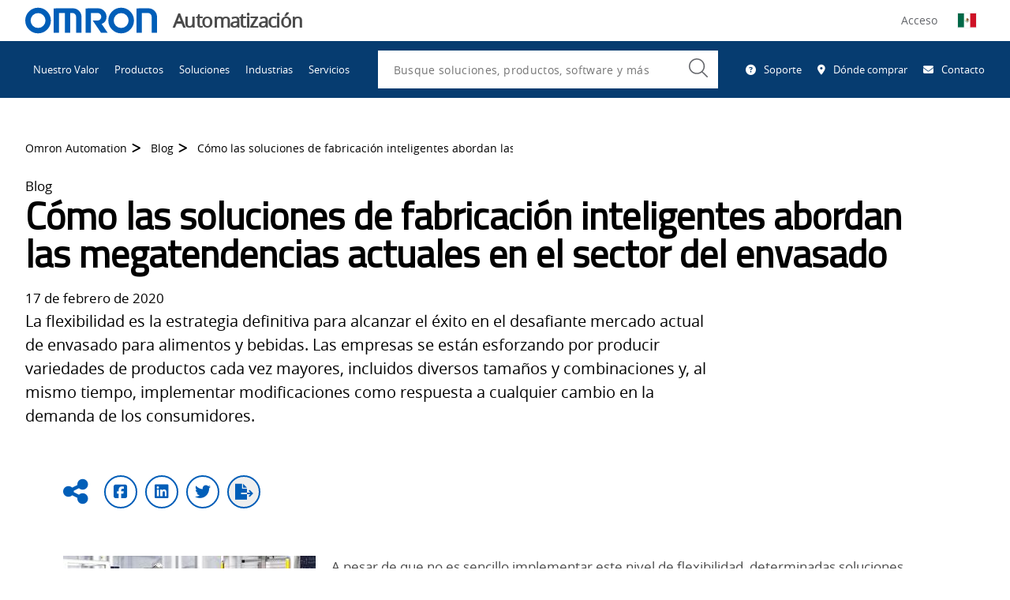

--- FILE ---
content_type: text/html; charset=utf-8
request_url: https://automation.omron.com/es/mx/programacion-blog/manufacturing-technology-innovations-in-packaging-blog
body_size: 169396
content:
<!DOCTYPE html>
    <html class="no-js" lang="en">
    <head>
      
  <title data-rh="true">Cómo las soluciones de fabricación inteligentes abordan las megatendencias actuales en el sector del envasado | Omron</title>
  <meta data-rh="true" name="description" content="Food and beverage companies are striving to produce increasingly large varieties of products while also being able to turn on a dime in response to any change in consumer demand. This level of flexibility isn’t easy, but Omron&#x27;s latest automation technologies can help you achieve it much more quickly."/><meta data-rh="true" name="keywords" content="Smart manufacturing, flexible manufacturing, package sortation, robotics, automated line changeover"/><meta data-rh="true" property="og:url" content="https://automation.omron.com/es/mx/programacion-blog/manufacturing-technology-innovations-in-packaging-blog"/><meta data-rh="true" property="og:locale" content="es-MX"/><meta data-rh="true" property="og:title" content="Cómo las soluciones de fabricación inteligentes abordan las megatendencias actuales en el sector del envasado"/><meta data-rh="true" property="og:type" content="product"/><meta data-rh="true" property="og:description" content="Food and beverage companies are striving to produce increasingly large varieties of products while also being able to turn on a dime in response to any change in consumer demand. This level of flexibility isn’t easy, but Omron&#x27;s latest automation technologies can help you achieve it much more quickly."/><meta data-rh="true" property="og:site_name" content="Omron Automation"/><meta data-rh="true" property="twitter:site" content="@OmronAutomation"/><meta data-rh="true" property="twitter:domain" content="automation.omron.com"/><meta data-rh="true" property="twitter:card" content="null"/><meta data-rh="true" property="twitter:title" content="Cómo las soluciones de fabricación inteligentes abordan las megatendencias actuales en el sector del envasado"/><meta data-rh="true" property="twitter:description" content="Food and beverage companies are striving to produce increasingly large varieties of products while also being able to turn on a dime in response to any change in consumer demand. This level of flexibility isn’t easy, but Omron&#x27;s latest automation technologies can help you achieve it much more quickly."/>
  <meta name="viewport" content="width=device-width, initial-scale=1" />
  <meta name="google-site-verification" content="JzmnlJ1awYU9hAwoIsMVZpRBkO3Wswc2J97tvRiG7tE" />

      
  <link data-chunk="main" rel="preload" as="style" href="/main.css">
<link data-chunk="main" rel="preload" as="script" href="/static/js/runtime~main.3f815c4e.js">
<link data-chunk="main" rel="preload" as="script" href="/static/js/vendor_react.33618333.js">
<link data-chunk="main" rel="preload" as="script" href="/static/js/common_app.d0b8fc3f.js">
<link data-chunk="main" rel="preload" as="script" href="/static/js/main.e4ee51dd.js">
  <link rel="preload" href="https://kit.fontawesome.com/43e3e72ef1.css" crossorigin="anonymous" as="style" importance="low" >

      
    
   <script type="text/javascript">
      function OptanonWrapper() { }
    </script>
    <script src="//cdn.bc0a.com/autopilot/f00000000215366/autopilot_sdk.js" defer></script>
    <script src="https://cdnjs.cloudflare.com/ajax/libs/jspdf/1.3.2/jspdf.min.js" defer></script>
    <script src="//assets.adobedtm.com/7ae85cc798d4/c89bf22a9096/launch-33a6e729cb8f.min.js" defer></script>
    <script>
    (g=>{var h,a,k,p="The Google Maps JavaScript API",c="google",l="importLibrary",q="__ib__",m=document,b=window;b=b[c]||(b[c]={});var d=b.maps||(b.maps={}),r=new Set,e=new URLSearchParams,u=()=>h||(h=new Promise(async(f,n)=>{await (a=m.createElement("script"));e.set("libraries",[...r]+"");for(k in g)e.set(k.replace(/[A-Z]/g,t=>"_"+t[0].toLowerCase()),g[k]);e.set("callback",c+".maps."+q);a.src="https://maps."+c+"apis.com/maps/api/js?"+e;d[q]=f;a.defer="true";a.onerror=()=>h=n(Error(p+" could not load."));a.nonce=m.querySelector("script[nonce]")?.nonce||"";m.head.append(a)}));d[l]?console.warn(p+" only loads once. Ignoring:",g):d[l]=(f,...n)=>r.add(f)&&u().then(()=>d[l](f,...n))})({
      key: "AIzaSyAVqOjhasphsJsMYsxdmv43w9RKF9zaETQ",
      v: "weekly"
    });
  </script>
    <script id="initialData">
      window.__OCEP_INITIAL_DATA__ = {"application":{"loading":false,"status":{"status":200,"statusText":"OK"},"menuActive":false,"footerVisible":false,"polyfillsLoaded":false,"notification":""},"location":{"protocol":"https","host":"automation.omron.com","path":"\u002Fes\u002Fmx\u002Fprogramacion-blog\u002Fmanufacturing-technology-innovations-in-packaging-blog","query":"","url":"https:\u002F\u002Fautomation.omron.com\u002Fes\u002Fmx\u002Fprogramacion-blog\u002Fmanufacturing-technology-innovations-in-packaging-blog","language":"es","country":"mx","name":"México","locale":"es-MX"},"geolocation":{"ip":"3.129.12.97","country":"US","countryName":"United States","city":"Columbus","lat":39.99557876586914,"lon":-82.99945831298828,"languages":[{"code":"en","name":"English","native":"English"}]},"context":{"globalization":{"country":"mx","language":"es","locale":"es-MX"},"channel":0,"businessUnit":0,"request":{"uri":"\u002Fes\u002Fmx\u002Fprogramacion-blog\u002Fmanufacturing-technology-innovations-in-packaging-blog","scheme":"https","queryString":"","routeData":{}}},"global":{"header":{"logo":{"guid":"d347655f-fc1e-4e18-a2dc-29b71f63a97a","contentId":"19797","contractId":"Asset","fragmentId":"19797","uri":"https:\u002F\u002Fassets.omron.com\u002Fm\u002F798afb02d4b1132\u002Foriginal\u002Fomron-logo-blue-on-white-svg.svg","content":{"main":{"uri":"https:\u002F\u002Fassets.omron.com\u002Fm\u002F798afb02d4b1132\u002Foriginal\u002Fomron-logo-blue-on-white-svg.svg","type":"image","fileSize":"1.09KB","fileExtension":"svg","derivatives":{"preview":"https:\u002F\u002Fassets.omron.com\u002Fm\u002F798afb02d4b1132\u002Fwebimage-omron-logo-blue-on-white-svg.jpg","landscape-xl":"https:\u002F\u002Fassets.omron.com\u002Fm\u002F798afb02d4b1132\u002FLandscape_XL-omron-logo-blue-on-white-svg.jpg","landscape-l":"https:\u002F\u002Fassets.omron.com\u002Fm\u002F798afb02d4b1132\u002FLandscape_L-omron-logo-blue-on-white-svg.jpg","landscape-m":"https:\u002F\u002Fassets.omron.com\u002Fm\u002F798afb02d4b1132\u002FLandscape_M-omron-logo-blue-on-white-svg.jpg","landscape-s":"https:\u002F\u002Fassets.omron.com\u002Fm\u002F798afb02d4b1132\u002FLandscape_S-omron-logo-blue-on-white-svg.jpg","portrait-m":"https:\u002F\u002Fassets.omron.com\u002Fm\u002F798afb02d4b1132\u002FPortrait_M-omron-logo-blue-on-white-svg.jpg","portrait-s":"https:\u002F\u002Fassets.omron.com\u002Fm\u002F798afb02d4b1132\u002FPortrait_S-omron-logo-blue-on-white-svg.jpg","square-m":"https:\u002F\u002Fassets.omron.com\u002Fm\u002F798afb02d4b1132\u002FSquare_M-omron-logo-blue-on-white-svg.jpg","square-s":"https:\u002F\u002Fassets.omron.com\u002Fm\u002F798afb02d4b1132\u002FSquare_S-omron-logo-blue-on-white-svg.jpg"}},"external":{"description":"","filesize":"1117","derivatives":"[mini, https:\u002F\u002Fassets.omron.com\u002Fm\u002F798afb02d4b1132\u002Fmini-omron-logo-blue-on-white-svg.jpg]\r\n[webimage, https:\u002F\u002Fassets.omron.com\u002Fm\u002F798afb02d4b1132\u002Fwebimage-omron-logo-blue-on-white-svg.jpg]\r\n[thul, https:\u002F\u002Fassets.omron.com\u002Fm\u002F798afb02d4b1132\u002Fthul-omron-logo-blue-on-white-svg.jpg]","copyright":"","extension":"svg","original":"https:\u002F\u002Fassets.omron.com\u002Fm\u002F798afb02d4b1132\u002Foriginal\u002Fomron-logo-blue-on-white-svg.svg","property_displayTitle":"omron-logo-blue-on-white.svg","name":"omron-logo-blue-on-white.svg","datePublished":"2021-10-12T21:32:11Z","id":"FA73F37F-AD01-4427-AECC36EC2D03482E","height":"63","width":"323","type":"image","mini":"https:\u002F\u002Fassets.omron.com\u002Fm\u002F798afb02d4b1132\u002Fmini-omron-logo-blue-on-white-svg.jpg","thul":"https:\u002F\u002Fassets.omron.com\u002Fm\u002F798afb02d4b1132\u002Fthul-omron-logo-blue-on-white-svg.jpg"},"metadata":{"title":"omron-logo-blue-on-white.svg","tags":[],"publishedDate":"2021-10-12T21:32:11Z","userGroups":[],"url":"https:\u002F\u002Fassets.omron.com\u002Fm\u002F798afb02d4b1132\u002Foriginal\u002Fomron-logo-blue-on-white-svg.svg","type":"image","extension":"svg","id":"FA73F37F-AD01-4427-AECC36EC2D03482E"}},"template":{},"conditionGroups":[]},"businessUnit":"Automatización","utilityLinks":[{"text":"Soporte","icon":{"key":"fa-solid fa-circle-question","value":"Question Circle","description":"","children":[],"content":{}},"showOnSKUPages":[],"link":"\u002Fes\u002Fmx\u002Fsoporte\u002F","isExternal":false},{"text":"Dónde comprar","icon":{"key":"fa-solid fa-location-dot","value":"Map Marker Alt","description":"","children":[],"content":{}},"showOnSKUPages":[],"link":"\u002Fes\u002Fmx\u002Fwhere-to-buy","isExternal":false},{"text":"Contacto","icon":{"key":"fa-solid fa-envelope","value":"Envelope","description":"","children":[],"content":{}},"showOnSKUPages":[],"link":"\u002Fes\u002Fmx\u002Fcomuniquese-con-nosotros","isExternal":false}],"dashboardLink":{"text":"OmronNow","icon":{"key":"fa-solid fa-user","value":"User","description":"","children":[],"content":{}},"showOnSKUPages":[],"link":"\u002Fes\u002Fmx\u002Fomronnow\u002F","isExternal":false},"socialLinks":[{"text":"Twitter","link":"https:\u002F\u002Ftwitter.com\u002FOmronLatino","externalURL":"","anchor":null,"links":null,"isExternal":true,"icon":{"key":"fa-brands fa-x-twitter","value":"Twitter"}},{"text":"Facebook","link":" https:\u002F\u002Fwww.facebook.com\u002FOmronAutomatizacionLatinoAmerica\u002F","externalURL":"","anchor":null,"links":null,"isExternal":true,"icon":{"key":"fa-brands fa-square-facebook","value":"Facebook"}},{"text":"LinkedIn","link":"https:\u002F\u002Fwww.linkedin.com\u002Fcompany\u002Fomron-automation-americas","externalURL":"","anchor":null,"links":null,"isExternal":true,"icon":{"key":"fa-brands fa-linkedin","value":"LinkedIn"}},{"text":"YouTube","link":"https:\u002F\u002Fwww.youtube.com\u002Fuser\u002FOmronAutomationTech","externalURL":"","anchor":null,"links":null,"isExternal":true,"icon":{"key":"fa-brands fa-youtube","value":"YouTube"}},{"text":"Instagram","link":"https:\u002F\u002Fwww.instagram.com\u002Fomronautomatizacion\u002F","externalURL":"","anchor":null,"links":null,"isExternal":true,"icon":{"key":"fa-brands fa-instagram","value":"Instagram"}}]},"searchPromo":{"guid":"79e39aa3-5155-4617-857a-a82164432af8","contentId":"1914","contractId":"SearchPromo","fragmentId":"1914","uri":null,"content":{"main":{"title":"¿Qué está buscando?","search":{"guid":"0261ac30-9369-44b6-97fa-195fd86092b5","contentId":"1338","contractId":"Search","fragmentId":"1338","uri":"\u002Fes\u002Fmx\u002Fbuscar","content":{"main":{"noResultsTitle":"No se encontraron resultados para esa búsqueda.","noResultsDescription":"Intente una o más de las siguientes opciones:\r\n\r\n\r\n- Compruebe la ortografía e inténtelo nuevamente\r\n- Intente ingresar otro término de búsqueda similar, pero diferente\r\n- Procure que sus términos de búsqueda sean simples\r\n- Intente ajustar las facetas o filtros","types":[],"pageSize":10,"articleCategories":[],"assetCategories":[],"eventCategories":[],"generalCategories":[],"locationCategories":[],"productCategories":[],"trainingCategories":[],"tags":[],"queryPlaceholder":"Busque soluciones, productos, software y más","locationPlaceholder":"Busque por ciudad, estado o código postal","hiddenFacets":[],"aiSearchResultLimitInWords":0},"metadata":{"showQuery":"true"}},"template":{},"conditionGroups":[]},"action":{"text":"Buscar","link":"\u002Fes\u002Fmx\u002Fbuscar?pageSize=10","externalURL":"","anchor":null,"links":null,"isExternal":false,"icon":null},"seed":{"query":null,"location":null,"exclude":[],"include":[],"excludeFacets":[],"filters":{"type":[],"category":[],"tags":[]},"page":1,"pageSize":10,"bypassFeaturesToExpediteResults":false,"sortBy":0},"suggest":{"prefix":null,"type":[],"includeSource":false,"size":5}}},"template":{},"conditionGroups":[]},"navigation":[{"guid":"868f1860-5395-41c4-a063-3cc8dc616e68","contentId":"20704","contractId":"NavigationItem","fragmentId":"20704","uri":null,"content":{"main":{"text":"Nuestro Valor","links":[],"isProductNav":"false","link":"\u002Fes\u002Fmx\u002Four-value\u002F","isExternal":false,"isActive":false}},"template":{},"conditionGroups":[]},{"guid":"bbcfa626-49e0-43f5-8d7c-87f9242c6cdd","contentId":"247","contractId":"NavigationItem","fragmentId":"247","uri":null,"content":{"main":{"text":"Productos","description":"Nuestra diversa cartera de productos proporciona la máxima seguridad para el operador y sirve para mejorar el bienestar en el lugar de trabajo y en la vida diaria.","promo":{"guid":"18e83be3-d28b-4595-b187-648932b22705","contentId":"19834","contractId":"Hero","fragmentId":"19834","uri":null,"content":{"main":{"title":"Onset por Omron","description":"¿Necesita ayuda para encontrar el producto correcto? Onset permite buscar, fijar precios y organizar productos por proyecto.","links":[{"showOnSKUPages":[],"link":"https:\u002F\u002Fomronsolutions.com\u002FAccount\u002FLogin2?ReturnUrl=%2F","isExternal":true}],"background":{"guid":"02dd0208-af88-43fe-aa7e-fc8e5b8ef294","contentId":"20038","contractId":"Asset","fragmentId":"20038","uri":"https:\u002F\u002Fassets.omron.com\u002Fm\u002F68e1eba58568480\u002Fwebimage-onset-logo-only.jpg","content":{"main":{"uri":"https:\u002F\u002Fassets.omron.com\u002Fm\u002F68e1eba58568480\u002Fwebimage-onset-logo-only.jpg","type":"image","fileSize":"31.08KB","fileExtension":"jpg","derivatives":{"preview":"https:\u002F\u002Fassets.omron.com\u002Fm\u002F68e1eba58568480\u002Fwebimage-onset-logo-only.jpg","landscape-xl":"https:\u002F\u002Fassets.omron.com\u002Fm\u002F68e1eba58568480\u002FLandscape_XL-onset-logo-only.jpg","landscape-l":"https:\u002F\u002Fassets.omron.com\u002Fm\u002F68e1eba58568480\u002FLandscape_L-onset-logo-only.jpg","landscape-m":"https:\u002F\u002Fassets.omron.com\u002Fm\u002F68e1eba58568480\u002FLandscape_M-onset-logo-only.jpg","landscape-s":"https:\u002F\u002Fassets.omron.com\u002Fm\u002F68e1eba58568480\u002FLandscape_S-onset-logo-only.jpg","portrait-m":"https:\u002F\u002Fassets.omron.com\u002Fm\u002F68e1eba58568480\u002FPortrait_M-onset-logo-only.jpg","portrait-s":"https:\u002F\u002Fassets.omron.com\u002Fm\u002F68e1eba58568480\u002FPortrait_S-onset-logo-only.jpg","square-m":"https:\u002F\u002Fassets.omron.com\u002Fm\u002F68e1eba58568480\u002FSquare_M-onset-logo-only.jpg","square-s":"https:\u002F\u002Fassets.omron.com\u002Fm\u002F68e1eba58568480\u002FSquare_S-onset-logo-only.jpg"}},"external":{"description":"","filesize":"31825","derivatives":"[mini, https:\u002F\u002Fassets.omron.com\u002Fm\u002F68e1eba58568480\u002Fmini-onset-logo-only.jpg]\r\n[webimage, https:\u002F\u002Fassets.omron.com\u002Fm\u002F68e1eba58568480\u002Fwebimage-onset-logo-only.jpg]\r\n[thul, https:\u002F\u002Fassets.omron.com\u002Fm\u002F68e1eba58568480\u002Fthul-onset-logo-only.jpg]","copyright":"","extension":"jpg","original":"https:\u002F\u002Fassets.omron.com\u002Fm\u002F68e1eba58568480\u002Foriginal\u002Fonset-logo-only.jpg","property_displayTitle":"onset-logo-only","name":"onset-logo-only","datePublished":"2021-11-23T12:44:32Z","id":"10FD0D32-2615-4DDE-829B37FA3D83158C","height":"105","width":"296","type":"image","mini":"https:\u002F\u002Fassets.omron.com\u002Fm\u002F68e1eba58568480\u002Fmini-onset-logo-only.jpg","thul":"https:\u002F\u002Fassets.omron.com\u002Fm\u002F68e1eba58568480\u002Fthul-onset-logo-only.jpg"},"metadata":{"title":"onset-logo-only","tags":[],"publishedDate":"2021-11-23T12:44:32Z","userGroups":[],"url":"https:\u002F\u002Fassets.omron.com\u002Fm\u002F68e1eba58568480\u002Foriginal\u002Fonset-logo-only.jpg","type":"image","extension":"jpg","id":"10FD0D32-2615-4DDE-829B37FA3D83158C"}},"template":{},"conditionGroups":[]}},"metadata":{"tags":[]}},"template":{},"conditionGroups":[]},"links":[{"text":"Sistemas de automatización","link":"\u002Fes\u002Fmx\u002Fproducts\u002Fcategory\u002Fautomation-systems","externalURL":"","links":[{"text":"Controladores de automatización de máquinas","link":"\u002Fes\u002Fmx\u002Fproducts\u002Ffamilies\u002Fmachine-automation-controllers","externalURL":"","links":[],"isExternal":false},{"text":"Controladores lógicos programables","link":"\u002Fes\u002Fmx\u002Fproducts\u002Ffamilies\u002Fprogrammable-logic-controllers","externalURL":"","links":[],"isExternal":false},{"text":"Interfaz entre humano y máquina","link":"\u002Fes\u002Fmx\u002Fproducts\u002Ffamilies\u002Fhuman-machine-interface","externalURL":"","links":[],"isExternal":false},{"text":"Dispositivos perimetrales","link":"\u002Fes\u002Fmx\u002Fproducts\u002Ffamilies\u002Fedge-devices","externalURL":"","links":[],"isExternal":false},{"text":"PC Industrial","link":"\u002Fes\u002Fmx\u002Fproducts\u002Ffamilies\u002Findustrial-pc","externalURL":"","links":[],"isExternal":false},{"text":"E\u002FS remota","link":"\u002Fes\u002Fmx\u002Fproducts\u002Ffamilies\u002Fremote-io","externalURL":"","links":[],"isExternal":false},{"text":"Redes y conmutación","link":"\u002Fes\u002Fmx\u002Fproducts\u002Ffamilies\u002Fnetworks-switching","externalURL":"","links":[],"isExternal":false}],"isExternal":false},{"text":"Productos para paneles de control industrial","link":"\u002Fes\u002Fmx\u002Fproducts\u002Fcategory\u002Findustrial-control-panel-products","externalURL":"","links":[{"text":"Componentes de conmutación","link":"\u002Fes\u002Fmx\u002Fproducts\u002Fcategory\u002Fswitching-components","externalURL":"","links":[{"text":"Interruptores de botón e indicadores","link":"\u002Fes\u002Fmx\u002Fproducts\u002Ffamilies\u002Fpushbutton-switches","externalURL":"","links":[],"isExternal":false},{"text":"Interruptores pulsadores inalámbricos","link":"\u002Fes\u002Fmx\u002Fproducts\u002Ffamilies\u002Fwireless-pushbutton-switches","externalURL":"","links":[],"isExternal":false},{"text":"Relés electromecánicos","link":"\u002Fes\u002Fmx\u002Fproducts\u002Ffamilies\u002Felectromechanical-relays","externalURL":"","links":[],"isExternal":false},{"text":"Productos de monitoreo","link":"\u002Fes\u002Fmx\u002Fproducts\u002Ffamilies\u002Fmonitoring-products","externalURL":"","links":[],"isExternal":false},{"text":"Relés de estado sólido","link":"\u002Fes\u002Fmx\u002Fproducts\u002Ffamilies\u002Fsolid-state-relays","externalURL":"","links":[],"isExternal":false},{"text":"Equipo de conmutación de baja tensión","link":"\u002Fes\u002Fmx\u002Fproducts\u002Ffamilies\u002Flow-voltage-switchgears","externalURL":"","links":[],"isExternal":false},{"text":"Bloques de terminales","link":"\u002Fes\u002Fmx\u002Fproducts\u002Ffamilies\u002Fterminal-blocks","externalURL":"","links":[],"isExternal":false},{"text":"Interruptores de límite e interruptores básicos","link":"\u002Fes\u002Fmx\u002Fproducts\u002Ffamilies\u002Flimit-switches-and-basic-switches","externalURL":"","links":[],"isExternal":false}],"isExternal":false},{"text":"Componentes de control","link":"\u002Fes\u002Fmx\u002Fproducts\u002Fcategory\u002Fcontrol-components","externalURL":"","links":[{"text":"Fuentes de alimentación","link":"\u002Fes\u002Fmx\u002Fproducts\u002Ffamilies\u002Fpower-supplies","externalURL":"","links":[],"isExternal":false},{"text":"Controladores de temperatura","link":"\u002Fes\u002Fmx\u002Fproducts\u002Ffamilies\u002Ftemperature-controllers","externalURL":"","links":[],"isExternal":false},{"text":"Temporizadores","link":"\u002Fes\u002Fmx\u002Fproducts\u002Ffamilies\u002Ftimers","externalURL":"","links":[],"isExternal":false},{"text":"Contadores","link":"\u002Fes\u002Fmx\u002Fproducts\u002Ffamilies\u002Fcounters","externalURL":"","links":[],"isExternal":false},{"text":"Medidores de panel digital","link":"\u002Fes\u002Fmx\u002Fproducts\u002Ffamilies\u002Fdigital-panel-meters","externalURL":"","links":[],"isExternal":false},{"text":"Relés programables","link":"\u002Fes\u002Fmx\u002Fproducts\u002Ffamilies\u002Fprogrammable-relays","externalURL":"","links":[],"isExternal":false},{"text":"Dispositivos de monitoreo de energía","link":"\u002Fes\u002Fmx\u002Fproducts\u002Ffamilies\u002Fenergy-monitoring-devices","externalURL":"","links":[],"isExternal":false}],"isExternal":false}],"isExternal":false},{"text":"IO-Link","link":"\u002Fes\u002Fmx\u002Fproducts\u002Fcategory\u002Fio-link","externalURL":"","links":[{"text":"Fotoeléctrica","link":"\u002Fes\u002Fmx\u002Fproducts\u002Ffamilies\u002Fphotoelectric","externalURL":"","links":[],"isExternal":false},{"text":"Maestras","link":"\u002Fes\u002Fmx\u002Fproducts\u002Ffamilies\u002Fmasters","externalURL":"","links":[],"isExternal":false},{"text":"Marca de color","link":"\u002Fes\u002Fmx\u002Fproducts\u002Ffamilies\u002Fcolor-mark","externalURL":"","links":[],"isExternal":false},{"text":"Proximidad","link":"\u002Fes\u002Fmx\u002Fproducts\u002Ffamilies\u002Fproximity","externalURL":"","links":[],"isExternal":false}],"isExternal":false},{"text":"Tecnología de seguridad de las máquinas","link":"\u002Fes\u002Fmx\u002Fproducts\u002Fcategory\u002Fsafety","externalURL":"","links":[{"text":"Dispositivos lógicos de seguridad: controladores","link":"\u002Fes\u002Fmx\u002Fproducts\u002Ffamilies\u002Fsafety-logic-devices-controllers","externalURL":"","links":[],"isExternal":false},{"text":"Cortinas de luz de seguridad","link":"\u002Fes\u002Fmx\u002Fproducts\u002Ffamilies\u002Fsafety-light-curtains","externalURL":"","links":[],"isExternal":false},{"text":"Escáneres láser de seguridad","link":"\u002Fes\u002Fmx\u002Fproducts\u002Ffamilies\u002Fsafety-laser-scanners","externalURL":"","links":[],"isExternal":false},{"text":"Interruptores de puertas de interbloqueo de seguridad","link":"\u002Fes\u002Fmx\u002Fproducts\u002Ffamilies\u002Fsafety-interlock-door-switches","externalURL":"","links":[],"isExternal":false},{"text":"Interruptor de límite de seguridad","link":"\u002Fes\u002Fmx\u002Fproducts\u002Ffamilies\u002Fsafety-limit-switch","externalURL":"","links":[],"isExternal":false},{"text":"Controles de seguridad del operador","link":"\u002Fes\u002Fmx\u002Fproducts\u002Ffamilies\u002Fsafety-operator-controls","externalURL":"","links":[],"isExternal":false},{"text":"Interruptores de parada de emergencia","link":"\u002Fes\u002Fmx\u002Fproducts\u002Ffamilies\u002Femergency-stop-switches","externalURL":"","links":[],"isExternal":false},{"text":"Interruptores de parada de emergencia por cable","link":"\u002Fes\u002Fmx\u002Fproducts\u002Ffamilies\u002Femergency-rope-pull-switches","externalURL":"","links":[],"isExternal":false},{"text":"Dispositivos lógicos de seguridad: relés","link":"\u002Fes\u002Fmx\u002Fproducts\u002Ffamilies\u002Fsafety-logic-devices-relays","externalURL":"","links":[],"isExternal":false},{"text":"Salidas de seguridad","link":"\u002Fes\u002Fmx\u002Fproducts\u002Ffamilies\u002Fsafety-outputs","externalURL":"","links":[],"isExternal":false}],"isExternal":false},{"text":"Visión artificial","link":"\u002Fes\u002Fmx\u002Fproducts\u002Fcategory\u002Fmachine-vision","externalURL":"","links":[{"text":"Cámaras inteligentes\u002FSensores Vision","link":"\u002Fes\u002Fmx\u002Fproducts\u002Ffamilies\u002Fsmart-cameras-vision-sensors","externalURL":"","links":[],"isExternal":false},{"text":"Sistemas de visión","link":"\u002Fes\u002Fmx\u002Fproducts\u002Ffamilies\u002Fvision-systems","externalURL":"","links":[],"isExternal":false},{"text":"Visión basada en PC","link":"\u002Fes\u002Fmx\u002Fproducts\u002Ffamilies\u002Fpc-based-vision","externalURL":"","links":[],"isExternal":false},{"text":"Cámaras industriales","link":"\u002Fes\u002Fmx\u002Fproducts\u002Ffamilies\u002Findustrial-cameras","externalURL":"","links":[],"isExternal":false},{"text":"Software de visión artificial","link":"\u002Fes\u002Fmx\u002Fproducts\u002Ffamilies\u002Fmachine-vision-software","externalURL":"","links":[],"isExternal":false}],"isExternal":false},{"text":"Controladores PMAC","link":"\u002Fes\u002Fmx\u002Fproducts\u002Fcategory\u002Fpmac-controllers","externalURL":"","links":[{"text":"CPU de controladores PMAC","link":"\u002Fes\u002Fmx\u002Fproducts\u002Ffamilies\u002Fpmac-controllers-cpus","externalURL":"","links":[],"isExternal":false},{"text":"Módulos de ejes y retroalimentación de PMAC","link":"\u002Fes\u002Fmx\u002Fproducts\u002Ffamilies\u002Faxis-and-feedback-modules","externalURL":"","links":[],"isExternal":false},{"text":"Módulos de entrada\u002Fsalida (E\u002FS) PMAC ","link":"\u002Fes\u002Fmx\u002Fproducts\u002Ffamilies\u002Fio-modules","externalURL":"","links":[],"isExternal":false},{"text":"Módulos de accesorios PMAC","link":"\u002Fes\u002Fmx\u002Fproducts\u002Ffamilies\u002Fpmac-accessories-modules","externalURL":"","links":[],"isExternal":false},{"text":"Bloque de PMAC todo en uno","link":"\u002Fes\u002Fmx\u002Fproducts\u002Ffamilies\u002Fpmac-brick","externalURL":"","links":[],"isExternal":false},{"text":"Software del controlador PMAC","link":"\u002Fes\u002Fmx\u002Fproducts\u002Ffamilies\u002Fpmac-software","externalURL":"","links":[],"isExternal":false}],"isExternal":false},{"text":"Robótica","link":"\u002Fes\u002Fmx\u002Fproducts\u002Ffamilies\u002Frobotics","externalURL":"","links":[],"isExternal":false},{"text":"Detección","link":"\u002Fes\u002Fmx\u002Fproducts\u002Fcategory\u002Fsensing","externalURL":"","links":[{"text":"Sensores de proximidad","link":"\u002Fes\u002Fmx\u002Fproducts\u002Ffamilies\u002Fproximity-sensors","externalURL":"","links":[],"isExternal":false},{"text":"Sensores fotoeléctricos","link":"\u002Fes\u002Fmx\u002Fproducts\u002Ffamilies\u002Fphotoelectric-sensors","externalURL":"","links":[],"isExternal":false},{"text":"Sensores y amplificadores de fibra óptica","link":"\u002Fes\u002Fmx\u002Fproducts\u002Ffamilies\u002Ffiber-optic-sensors-and-amplifiers","externalURL":"","links":[],"isExternal":false},{"text":"Sensores de medición","link":"\u002Fes\u002Fmx\u002Fproducts\u002Ffamilies\u002Fmeasurement-sensors","externalURL":"","links":[],"isExternal":false},{"text":"Conectores y cables","link":"\u002Fes\u002Fmx\u002Fproducts\u002Ffamilies\u002Fconnectors-and-cordsets","externalURL":"","links":[],"isExternal":false},{"text":"Codificadores rotatorios","link":"\u002Fes\u002Fmx\u002Fproducts\u002Ffamilies\u002Frotary-encoders","externalURL":"","links":[],"isExternal":false},{"text":"Sensores ultrasónicos","link":"\u002Fes\u002Fmx\u002Fproducts\u002Ffamilies\u002Fultrasonic-sensors","externalURL":"","links":[],"isExternal":false}],"isExternal":false},{"text":"Servos e inversores","link":"\u002Fes\u002Fmx\u002Fproducts\u002Fcategory\u002Fservos-and-inverters","externalURL":"","links":[{"text":"Servomandos y motores EtherCAT","link":"\u002Fes\u002Fmx\u002Fproducts\u002Ffamilies\u002Fethercat-servo-motors-and-drives","externalURL":"","links":[],"isExternal":false},{"text":"Servomandos y motores con clasificación de seguridad","link":"\u002Fes\u002Fmx\u002Fproducts\u002Ffamilies\u002Fsafety-rated-servo-motors-and-drives","externalURL":"","links":[],"isExternal":false},{"text":"Servoamplificadores PWM","link":"\u002Fes\u002Fmx\u002Fproducts\u002Ffamilies\u002Fservo-amplifiers","externalURL":"","links":[],"isExternal":false},{"text":"Soluciones de servomotores y mandos lineales","link":"\u002Fes\u002Fmx\u002Fproducts\u002Ffamilies\u002Flinear-servo-motors-and-drives","externalURL":"","links":[],"isExternal":false},{"text":"Inversores de bucle abierto y cerrado (VFD)","link":"\u002Fes\u002Fmx\u002Fproducts\u002Ffamilies\u002Fopen-close-loop-inverters","externalURL":"","links":[],"isExternal":false}],"isExternal":false},{"text":"Software","link":"\u002Fes\u002Fmx\u002Fproducts\u002Ffamilies\u002Fsoftware","externalURL":"","links":[],"isExternal":false},{"text":"SPI  |  AOI  |  AXI","link":"\u002Fes\u002Fmx\u002Fproducts\u002Fcategory\u002Fautomated-inspection","externalURL":"","links":[{"text":"3D SPI","link":"\u002Fes\u002Fmx\u002Fproducts\u002Ffamilies\u002Finline-pcb-inspection-systems","externalURL":"","links":[],"isExternal":false},{"text":"3D AOI","link":"\u002Fes\u002Fmx\u002Fproducts\u002Ffamilies\u002F3d-aoi","externalURL":"","links":[],"isExternal":false},{"text":"3D CT AXI","link":"\u002Fes\u002Fmx\u002Fproducts\u002Ffamilies\u002Finline-xray-automated-inspection","externalURL":"","links":[],"isExternal":false},{"text":"Mejora del proceso","link":"\u002Fes\u002Fmx\u002Fproducts\u002Ffamilies\u002Finspection-software","externalURL":"","links":[],"isExternal":false},{"text":"Estación de verificación en 3D","link":"\u002Fes\u002Fmx\u002Fproducts\u002Ffamilies\u002F3d-verification-station","externalURL":"","links":[],"isExternal":false},{"text":"AVI","link":"\u002Fes\u002Fmx\u002Fproducts\u002Ffamilies\u002Fdimensional-and-visual-inspection","externalURL":"","links":[],"isExternal":false}],"isExternal":false},{"text":"Tecnologías de trazabilidad","link":"\u002Fes\u002Fmx\u002Fproducts\u002Fcategory\u002Ftraceability-technologies","externalURL":"","links":[{"text":"Lectores portátiles de códigos de barras","link":"\u002Fes\u002Fmx\u002Fproducts\u002Ffamilies\u002Fhandheld-barcode-readers","externalURL":"","links":[],"isExternal":false},{"text":"Lectores de códigos de barras de montaje fijo","link":"\u002Fes\u002Fmx\u002Fproducts\u002Ffamilies\u002Ffixed-mount-barcode-readers","externalURL":"","links":[],"isExternal":false},{"text":"Verificadores de códigos de barras","link":"\u002Fes\u002Fmx\u002Fproducts\u002Ffamilies\u002Fverification-and-print-quality-inspection-solutions","externalURL":"","links":[],"isExternal":false},{"text":"Soluciones RFID","link":"\u002Fes\u002Fmx\u002Fproducts\u002Ffamilies\u002Frfid-solutions","externalURL":"","links":[],"isExternal":false}],"isExternal":false},{"text":"Productos Descontinuados","link":"\u002Fes\u002Fmx\u002Fproducts\u002Ffamilies\u002Fdiscontinued-products","externalURL":"","links":[],"isExternal":false}],"isProductNav":"true","link":"\u002Fes\u002Fmx\u002Fproducts\u002F","isExternal":false,"isActive":false}},"template":{},"conditionGroups":[]},{"guid":"cf799c8b-4ce7-4793-80fe-66415bcc1a4a","contentId":"248","contractId":"NavigationItem","fragmentId":"248","uri":null,"content":{"main":{"text":"Soluciones","description":"Nuestras soluciones integrales para la industria están diseñadas con el fin de que sus máquinas sean más inteligentes, rápidas, flexibles y confiables.","promo":{"guid":"a14fce55-e5e7-4d67-8954-3f6eda1b4011","contentId":"19756","contractId":"Hero","fragmentId":"19756","uri":null,"content":{"main":{"title":"Solución robótica integrada que acelera el embolsado de pimientos","description":"Omron y un socio crearon una solución de paquete único innovadora para la industria de invernaderos.","links":[{"showOnSKUPages":[],"link":"\u002Fes\u002Fmx\u002Fsoluciones\u002Fhistorias-de-exito\u002Fbartel-machine","isExternal":false}],"background":{"guid":"c8ae1a10-0c73-480e-8dcf-5d264ac7f474","contentId":"19288","contractId":"Asset","fragmentId":"19288","uri":"https:\u002F\u002Fassets.omron.com\u002Fm\u002Fc2d94fe8776ec3c\u002Fwebimage-bartel-success-story-400-x-400.png","content":{"main":{"uri":"https:\u002F\u002Fassets.omron.com\u002Fm\u002Fc2d94fe8776ec3c\u002Fwebimage-bartel-success-story-400-x-400.png","type":"image","fileSize":"217.59KB","fileExtension":"png","derivatives":{"preview":"https:\u002F\u002Fassets.omron.com\u002Fm\u002Fc2d94fe8776ec3c\u002Fwebimage-bartel-success-story-400-x-400.png","landscape-xl":"https:\u002F\u002Fassets.omron.com\u002Fm\u002Fc2d94fe8776ec3c\u002FLandscape_XL-bartel-success-story-400-x-400.png","landscape-l":"https:\u002F\u002Fassets.omron.com\u002Fm\u002Fc2d94fe8776ec3c\u002FLandscape_L-bartel-success-story-400-x-400.png","landscape-m":"https:\u002F\u002Fassets.omron.com\u002Fm\u002Fc2d94fe8776ec3c\u002FLandscape_M-bartel-success-story-400-x-400.png","landscape-s":"https:\u002F\u002Fassets.omron.com\u002Fm\u002Fc2d94fe8776ec3c\u002FLandscape_S-bartel-success-story-400-x-400.png","portrait-m":"https:\u002F\u002Fassets.omron.com\u002Fm\u002Fc2d94fe8776ec3c\u002FPortrait_M-bartel-success-story-400-x-400.png","portrait-s":"https:\u002F\u002Fassets.omron.com\u002Fm\u002Fc2d94fe8776ec3c\u002FPortrait_S-bartel-success-story-400-x-400.png","square-m":"https:\u002F\u002Fassets.omron.com\u002Fm\u002Fc2d94fe8776ec3c\u002FSquare_M-bartel-success-story-400-x-400.png","square-s":"https:\u002F\u002Fassets.omron.com\u002Fm\u002Fc2d94fe8776ec3c\u002FSquare_S-bartel-success-story-400-x-400.png"}},"external":{"description":"","filesize":"222812","derivatives":"[mini, https:\u002F\u002Fassets.omron.com\u002Fm\u002Fc2d94fe8776ec3c\u002Fmini-bartel-success-story-400-x-400.png]\r\n[webimage, https:\u002F\u002Fassets.omron.com\u002Fm\u002Fc2d94fe8776ec3c\u002Fwebimage-bartel-success-story-400-x-400.png]\r\n[Landscape_XL_png, https:\u002F\u002Fassets.omron.com\u002Fm\u002Fc2d94fe8776ec3c\u002FLandscape_XL_png-bartel-success-story-400-x-400.png]\r\n[Landscape_L_png, https:\u002F\u002Fassets.omron.com\u002Fm\u002Fc2d94fe8776ec3c\u002FLandscape_L_png-bartel-success-story-400-x-400.png]\r\n[Landscape_S_png, https:\u002F\u002Fassets.omron.com\u002Fm\u002Fc2d94fe8776ec3c\u002FLandscape_S_png-bartel-success-story-400-x-400.png]\r\n[Square_M_png, https:\u002F\u002Fassets.omron.com\u002Fm\u002Fc2d94fe8776ec3c\u002FSquare_M_png-bartel-success-story-400-x-400.png]\r\n[Landscape_M_png, https:\u002F\u002Fassets.omron.com\u002Fm\u002Fc2d94fe8776ec3c\u002FLandscape_M_png-bartel-success-story-400-x-400.png]\r\n[Portrait_S_png, https:\u002F\u002Fassets.omron.com\u002Fm\u002Fc2d94fe8776ec3c\u002FPortrait_S_png-bartel-success-story-400-x-400.png]\r\n[Portrait_M_png, https:\u002F\u002Fassets.omron.com\u002Fm\u002Fc2d94fe8776ec3c\u002FPortrait_M_png-bartel-success-story-400-x-400.png]\r\n[Square_S_png, https:\u002F\u002Fassets.omron.com\u002Fm\u002Fc2d94fe8776ec3c\u002FSquare_S_png-bartel-success-story-400-x-400.png]\r\n[thul, https:\u002F\u002Fassets.omron.com\u002Fm\u002Fc2d94fe8776ec3c\u002Fthul-bartel-success-story-400-x-400.png]","copyright":"","extension":"png","original":"https:\u002F\u002Fassets.omron.com\u002Fm\u002Fc2d94fe8776ec3c\u002Foriginal\u002Fbartel-success-story-400-x-400.png","property_displayTitle":"bartel-success-story-400 x 400","name":"bartel-success-story-400 x 400","datePublished":"2021-09-21T05:00:00Z","id":"3B765801-A147-4D77-951B97FEA5E26DB2","height":"1667","width":"1667","type":"image","mini":"https:\u002F\u002Fassets.omron.com\u002Fm\u002Fc2d94fe8776ec3c\u002Fmini-bartel-success-story-400-x-400.png","thul":"https:\u002F\u002Fassets.omron.com\u002Fm\u002Fc2d94fe8776ec3c\u002Fthul-bartel-success-story-400-x-400.png"},"metadata":{"title":"bartel-success-story-400 x 400","tags":[],"publishedDate":"2021-09-21T05:00:00Z","userGroups":[],"url":"https:\u002F\u002Fassets.omron.com\u002Fm\u002Fc2d94fe8776ec3c\u002Foriginal\u002Fbartel-success-story-400-x-400.png","type":"image","extension":"png","id":"3B765801-A147-4D77-951B97FEA5E26DB2"}},"template":{},"conditionGroups":[]}},"metadata":{"tags":[]}},"template":{},"conditionGroups":[]},"promoCta1":{"ctaTitle":"Todas las historias de éxito","ctaLink":{"showOnSKUPages":[],"link":"\u002Fes\u002Fmx\u002Fsoluciones\u002Fhistorias-de-exito\u002Findice","isExternal":false}},"promo2":{"guid":"35cb8b70-e3c3-4d9c-86e6-d23f7db667c3","contentId":"19757","contractId":"Hero","fragmentId":"19757","uri":null,"content":{"main":{"title":"Subir el nivel en los paquetes flexibles","description":"Así es cómo se aprovecha al máximo una estrategia que apoya la eficiencia, la variedad y la sostenibilidad","links":[{"showOnSKUPages":[],"link":"","isExternal":false}],"background":{"guid":"869b5d97-a661-4833-aa3a-bc1d6245ab8e","contentId":"19921","contractId":"Asset","fragmentId":"19921","uri":"https:\u002F\u002Fassets.omron.com\u002Fm\u002Fc5b70b43332c146\u002Fwebimage-60f1b6e5-3c61-4ff4-b564-0368db630376.jpg","content":{"main":{"uri":"https:\u002F\u002Fassets.omron.com\u002Fm\u002Fc5b70b43332c146\u002Fwebimage-60f1b6e5-3c61-4ff4-b564-0368db630376.jpg","type":"image","fileSize":"62.42KB","fileExtension":"jpg","derivatives":{"preview":"https:\u002F\u002Fassets.omron.com\u002Fm\u002Fc5b70b43332c146\u002Fwebimage-60f1b6e5-3c61-4ff4-b564-0368db630376.jpg","landscape-xl":"https:\u002F\u002Fassets.omron.com\u002Fm\u002Fc5b70b43332c146\u002FLandscape_XL-60f1b6e5-3c61-4ff4-b564-0368db630376.jpg","landscape-l":"https:\u002F\u002Fassets.omron.com\u002Fm\u002Fc5b70b43332c146\u002FLandscape_L-60f1b6e5-3c61-4ff4-b564-0368db630376.jpg","landscape-m":"https:\u002F\u002Fassets.omron.com\u002Fm\u002Fc5b70b43332c146\u002FLandscape_M-60f1b6e5-3c61-4ff4-b564-0368db630376.jpg","landscape-s":"https:\u002F\u002Fassets.omron.com\u002Fm\u002Fc5b70b43332c146\u002FLandscape_S-60f1b6e5-3c61-4ff4-b564-0368db630376.jpg","portrait-m":"https:\u002F\u002Fassets.omron.com\u002Fm\u002Fc5b70b43332c146\u002FPortrait_M-60f1b6e5-3c61-4ff4-b564-0368db630376.jpg","portrait-s":"https:\u002F\u002Fassets.omron.com\u002Fm\u002Fc5b70b43332c146\u002FPortrait_S-60f1b6e5-3c61-4ff4-b564-0368db630376.jpg","square-m":"https:\u002F\u002Fassets.omron.com\u002Fm\u002Fc5b70b43332c146\u002FSquare_M-60f1b6e5-3c61-4ff4-b564-0368db630376.jpg","square-s":"https:\u002F\u002Fassets.omron.com\u002Fm\u002Fc5b70b43332c146\u002FSquare_S-60f1b6e5-3c61-4ff4-b564-0368db630376.jpg"}},"external":{"description":"","filesize":"63913","derivatives":"[mini, https:\u002F\u002Fassets.omron.com\u002Fm\u002Fc5b70b43332c146\u002Fmini-60f1b6e5-3c61-4ff4-b564-0368db630376.jpg]\r\n[webimage, https:\u002F\u002Fassets.omron.com\u002Fm\u002Fc5b70b43332c146\u002Fwebimage-60f1b6e5-3c61-4ff4-b564-0368db630376.jpg]\r\n[Portrait_S_jpg, https:\u002F\u002Fassets.omron.com\u002Fm\u002Fc5b70b43332c146\u002FPortrait_S_jpg-60f1b6e5-3c61-4ff4-b564-0368db630376.jpg]\r\n[Landscape_M_jpg, https:\u002F\u002Fassets.omron.com\u002Fm\u002Fc5b70b43332c146\u002FLandscape_M_jpg-60f1b6e5-3c61-4ff4-b564-0368db630376.jpg]\r\n[Portrait_M_jpg, https:\u002F\u002Fassets.omron.com\u002Fm\u002Fc5b70b43332c146\u002FPortrait_M_jpg-60f1b6e5-3c61-4ff4-b564-0368db630376.jpg]\r\n[Landscape_L_jpg, https:\u002F\u002Fassets.omron.com\u002Fm\u002Fc5b70b43332c146\u002FLandscape_L_jpg-60f1b6e5-3c61-4ff4-b564-0368db630376.jpg]\r\n[Landscape_S_jpg, https:\u002F\u002Fassets.omron.com\u002Fm\u002Fc5b70b43332c146\u002FLandscape_S_jpg-60f1b6e5-3c61-4ff4-b564-0368db630376.jpg]\r\n[Square_M_jpg, https:\u002F\u002Fassets.omron.com\u002Fm\u002Fc5b70b43332c146\u002FSquare_M_jpg-60f1b6e5-3c61-4ff4-b564-0368db630376.jpg]\r\n[Square_S_jpg, https:\u002F\u002Fassets.omron.com\u002Fm\u002Fc5b70b43332c146\u002FSquare_S_jpg-60f1b6e5-3c61-4ff4-b564-0368db630376.jpg]\r\n[thul, https:\u002F\u002Fassets.omron.com\u002Fm\u002Fc5b70b43332c146\u002Fthul-60f1b6e5-3c61-4ff4-b564-0368db630376.jpg]","copyright":"","extension":"jpg","original":"https:\u002F\u002Fassets.omron.com\u002Fm\u002Fc5b70b43332c146\u002Foriginal\u002F60f1b6e5-3c61-4ff4-b564-0368db630376.jpg","property_displayTitle":"60f1b6e5-3c61-4ff4-b564-0368db630376","name":"60f1b6e5-3c61-4ff4-b564-0368db630376","datePublished":"2021-11-15T20:25:02Z","id":"532F3C42-077A-4FCB-A5D14C003196739A","height":"533","width":"800","type":"image","mini":"https:\u002F\u002Fassets.omron.com\u002Fm\u002Fc5b70b43332c146\u002Fmini-60f1b6e5-3c61-4ff4-b564-0368db630376.jpg","thul":"https:\u002F\u002Fassets.omron.com\u002Fm\u002Fc5b70b43332c146\u002Fthul-60f1b6e5-3c61-4ff4-b564-0368db630376.jpg"},"metadata":{"title":"60f1b6e5-3c61-4ff4-b564-0368db630376","tags":[],"publishedDate":"2021-11-15T20:25:02Z","userGroups":[],"url":"https:\u002F\u002Fassets.omron.com\u002Fm\u002Fc5b70b43332c146\u002Foriginal\u002F60f1b6e5-3c61-4ff4-b564-0368db630376.jpg","type":"image","extension":"jpg","id":"532F3C42-077A-4FCB-A5D14C003196739A"}},"template":{},"conditionGroups":[]}},"metadata":{"tags":[]}},"template":{},"conditionGroups":[]},"promoCta2":{"ctaTitle":"Todos los informes técnicos","ctaLink":{"showOnSKUPages":[],"link":"\u002Fes\u002Fmx\u002Fsoluciones\u002Fhojas-tecnicas\u002Findice","isExternal":false}},"links":[{"text":"Plataforma de automatización Sysmac","showOnSKUPages":[],"link":"\u002Fes\u002Fmx\u002Fsoluciones\u002Fsysmac-platform\u002F","isExternal":false},{"text":"Soluciones de visión de máquinas","showOnSKUPages":[],"link":"\u002Fes\u002Fmx\u002Fsoluciones\u002Fmachine-vision\u002F","isExternal":false},{"text":"Mantenimiento predictivo","showOnSKUPages":[],"link":"\u002Fes\u002Fmx\u002Fsoluciones\u002Fpredictive-maintenance\u002F","isExternal":false},{"text":"Fabricación flexible","showOnSKUPages":[],"link":"\u002Fes\u002Fmx\u002Fsoluciones\u002Fflexible-manufacturing\u002F","isExternal":false},{"text":"Trazabilidad","showOnSKUPages":[],"link":"\u002Fes\u002Fmx\u002Fsoluciones\u002Ftrazabilidad\u002F","isExternal":false},{"text":"Soluciones de visión de máquinas","showOnSKUPages":[],"link":"\u002Fes\u002Fmx\u002Fsoluciones\u002Fmachine-vision\u002F","isExternal":false},{"text":"Seguridad","showOnSKUPages":[],"link":"\u002Fes\u002Fmx\u002Fsoluciones\u002Fseguridad\u002Findice","isExternal":false},{"text":"Internet de las cosas industrial (IIoT)","showOnSKUPages":[],"link":"\u002Fes\u002Fmx\u002Fsoluciones\u002Fiiot\u002F","isExternal":false},{"text":"Serie IO-Link","showOnSKUPages":[],"link":"\u002Fes\u002Fmx\u002Fsoluciones\u002Fserie-io-link\u002Findice","isExternal":false},{"text":"Construcción de paneles","showOnSKUPages":[],"link":"\u002Fes\u002Fmx\u002Fsoluciones\u002Fconstruccion-de-paneles\u002F","isExternal":false},{"text":"3D-SJI","showOnSKUPages":[],"link":"\u002Fes\u002Fmx\u002Fsoluciones\u002Finspeccion-de-juntas-de-soldadura-3d\u002Findice","isExternal":false},{"text":"Visualización","showOnSKUPages":[],"link":"\u002Fes\u002Fmx\u002Fsoluciones\u002Fvisualization\u002F","isExternal":false}],"link":"\u002Fes\u002Fmx\u002Fsoluciones\u002Findice","isExternal":false,"isActive":false}},"template":{},"conditionGroups":[]},{"guid":"b43f6e38-1789-4ebf-a7e7-01442a96dc1d","contentId":"250","contractId":"NavigationItem","fragmentId":"250","uri":null,"content":{"main":{"text":"Industrias","description":"Aprovechamos nuestra red mundial y nuestra pasión por la creatividad para abordar problemas complejos presentes en industrias como la automotriz, la electrónica, la de envasado, las ciencias biológicas y más.","promo":{"guid":"bcf3194c-74b7-4d7e-b790-3bb49e9a2664","contentId":"23421","contractId":"Hero","fragmentId":"23421","uri":"\u002Fes\u002Fmx\u002Findustrias\u002Felectric-vehicle-manufacturing\u002Fr\u002Fpromo","content":{"main":{"title":"Fabricación de vehículos eléctricos","description":"La amplitud de la tecnología, la experiencia, el soporte global y los recursos de Omron brindan a los clientes una ayuda experta y de alto valor para encontrar soluciones para aplicaciones EV.","links":[{"showOnSKUPages":[],"link":"\u002Fes\u002Fmx\u002Findustrias\u002Felectric-vehicle-manufacturing\u002F","isExternal":false}],"background":{"guid":"4e818129-5ac4-4e23-881d-d7d3b0110ed2","contentId":"23420","contractId":"Asset","fragmentId":"23420","uri":"https:\u002F\u002Fassets.omron.com\u002Fm\u002Fe25c223b3f55ab\u002Fwebimage-EV-navigation-teaser-800x533.jpg","content":{"main":{"uri":"https:\u002F\u002Fassets.omron.com\u002Fm\u002Fe25c223b3f55ab\u002Fwebimage-EV-navigation-teaser-800x533.jpg","type":"image","fileSize":"108.83KB","fileExtension":"jpg","derivatives":{"preview":"https:\u002F\u002Fassets.omron.com\u002Fm\u002Fe25c223b3f55ab\u002Fwebimage-EV-navigation-teaser-800x533.jpg","landscape-xl":"https:\u002F\u002Fassets.omron.com\u002Fm\u002Fe25c223b3f55ab\u002FLandscape_XL-EV-navigation-teaser-800x533.jpg","landscape-l":"https:\u002F\u002Fassets.omron.com\u002Fm\u002Fe25c223b3f55ab\u002FLandscape_L-EV-navigation-teaser-800x533.jpg","landscape-m":"https:\u002F\u002Fassets.omron.com\u002Fm\u002Fe25c223b3f55ab\u002FLandscape_M-EV-navigation-teaser-800x533.jpg","landscape-s":"https:\u002F\u002Fassets.omron.com\u002Fm\u002Fe25c223b3f55ab\u002FLandscape_S-EV-navigation-teaser-800x533.jpg","portrait-m":"https:\u002F\u002Fassets.omron.com\u002Fm\u002Fe25c223b3f55ab\u002FPortrait_M-EV-navigation-teaser-800x533.jpg","portrait-s":"https:\u002F\u002Fassets.omron.com\u002Fm\u002Fe25c223b3f55ab\u002FPortrait_S-EV-navigation-teaser-800x533.jpg","square-m":"https:\u002F\u002Fassets.omron.com\u002Fm\u002Fe25c223b3f55ab\u002FSquare_M-EV-navigation-teaser-800x533.jpg","square-s":"https:\u002F\u002Fassets.omron.com\u002Fm\u002Fe25c223b3f55ab\u002FSquare_S-EV-navigation-teaser-800x533.jpg"}},"external":{"description":"","filesize":"111443","derivatives":"[mini, https:\u002F\u002Fassets.omron.com\u002Fm\u002Fe25c223b3f55ab\u002Fmini-EV-navigation-teaser-800x533.jpg]\r\n[webimage, https:\u002F\u002Fassets.omron.com\u002Fm\u002Fe25c223b3f55ab\u002Fwebimage-EV-navigation-teaser-800x533.jpg]\r\n[Portrait_S_jpg, https:\u002F\u002Fassets.omron.com\u002Fm\u002Fe25c223b3f55ab\u002FPortrait_S_jpg-EV-navigation-teaser-800x533.jpg]\r\n[Landscape_M_jpg, https:\u002F\u002Fassets.omron.com\u002Fm\u002Fe25c223b3f55ab\u002FLandscape_M_jpg-EV-navigation-teaser-800x533.jpg]\r\n[Portrait_M_jpg, https:\u002F\u002Fassets.omron.com\u002Fm\u002Fe25c223b3f55ab\u002FPortrait_M_jpg-EV-navigation-teaser-800x533.jpg]\r\n[Landscape_L_jpg, https:\u002F\u002Fassets.omron.com\u002Fm\u002Fe25c223b3f55ab\u002FLandscape_L_jpg-EV-navigation-teaser-800x533.jpg]\r\n[Landscape_S_jpg, https:\u002F\u002Fassets.omron.com\u002Fm\u002Fe25c223b3f55ab\u002FLandscape_S_jpg-EV-navigation-teaser-800x533.jpg]\r\n[Square_M_jpg, https:\u002F\u002Fassets.omron.com\u002Fm\u002Fe25c223b3f55ab\u002FSquare_M_jpg-EV-navigation-teaser-800x533.jpg]\r\n[Square_S_jpg, https:\u002F\u002Fassets.omron.com\u002Fm\u002Fe25c223b3f55ab\u002FSquare_S_jpg-EV-navigation-teaser-800x533.jpg]\r\n[thul, https:\u002F\u002Fassets.omron.com\u002Fm\u002Fe25c223b3f55ab\u002Fthul-EV-navigation-teaser-800x533.jpg]","copyright":"","extension":"jpg","original":"https:\u002F\u002Fassets.omron.com\u002Fm\u002Fe25c223b3f55ab\u002Foriginal\u002FEV-navigation-teaser-800x533.jpg","property_displayTitle":"EV-navigation-teaser-800x533","name":"EV-navigation-teaser-800x533","datePublished":"2022-09-27T13:56:18Z","id":"C5B8230B-84AD-4592-8684AAB24531DFA7","height":"533","width":"800","type":"image","mini":"https:\u002F\u002Fassets.omron.com\u002Fm\u002Fe25c223b3f55ab\u002Fmini-EV-navigation-teaser-800x533.jpg","thul":"https:\u002F\u002Fassets.omron.com\u002Fm\u002Fe25c223b3f55ab\u002Fthul-EV-navigation-teaser-800x533.jpg"},"metadata":{"title":"EV-navigation-teaser-800x533","tags":[],"publishedDate":"2022-09-27T13:56:18Z","userGroups":[],"url":"https:\u002F\u002Fassets.omron.com\u002Fm\u002Fe25c223b3f55ab\u002Foriginal\u002FEV-navigation-teaser-800x533.jpg","type":"image","extension":"jpg","id":"C5B8230B-84AD-4592-8684AAB24531DFA7"}},"template":{},"conditionGroups":[]}},"metadata":{"tags":[],"heading":"Electric Vehicle Manufacturing"}},"template":{},"conditionGroups":[]},"promo2":{"guid":"4b751c09-5c0f-4a99-acb8-e957dc85c7df","contentId":"19778","contractId":"Hero","fragmentId":"19778","uri":null,"content":{"main":{"title":"Centros de pruebas de concepto","description":"Ayuda presencial para resolver los principales desafíos de la industria. Estamos esperando para ayudarlo con su próximo proyecto de automatización.","links":[{"showOnSKUPages":[],"link":"\u002Fes\u002Fmx\u002Four-value\u002Fatc-poc\u002F","isExternal":false}],"background":{"guid":"15db495a-7740-44de-905f-8f2444f91da8","contentId":"19780","contractId":"Asset","fragmentId":"19780","uri":"https:\u002F\u002Fassets.omron.com\u002Fm\u002F2890e3bd286dda29\u002Fwebimage-Detroit_PoC-47.jpg","content":{"main":{"uri":"https:\u002F\u002Fassets.omron.com\u002Fm\u002F2890e3bd286dda29\u002Fwebimage-Detroit_PoC-47.jpg","type":"image","fileSize":"1.39MB","fileExtension":"jpg","derivatives":{"preview":"https:\u002F\u002Fassets.omron.com\u002Fm\u002F2890e3bd286dda29\u002Fwebimage-Detroit_PoC-47.jpg","landscape-xl":"https:\u002F\u002Fassets.omron.com\u002Fm\u002F2890e3bd286dda29\u002FLandscape_XL-Detroit_PoC-47.jpg","landscape-l":"https:\u002F\u002Fassets.omron.com\u002Fm\u002F2890e3bd286dda29\u002FLandscape_L-Detroit_PoC-47.jpg","landscape-m":"https:\u002F\u002Fassets.omron.com\u002Fm\u002F2890e3bd286dda29\u002FLandscape_M-Detroit_PoC-47.jpg","landscape-s":"https:\u002F\u002Fassets.omron.com\u002Fm\u002F2890e3bd286dda29\u002FLandscape_S-Detroit_PoC-47.jpg","portrait-m":"https:\u002F\u002Fassets.omron.com\u002Fm\u002F2890e3bd286dda29\u002FPortrait_M-Detroit_PoC-47.jpg","portrait-s":"https:\u002F\u002Fassets.omron.com\u002Fm\u002F2890e3bd286dda29\u002FPortrait_S-Detroit_PoC-47.jpg","square-m":"https:\u002F\u002Fassets.omron.com\u002Fm\u002F2890e3bd286dda29\u002FSquare_M-Detroit_PoC-47.jpg","square-s":"https:\u002F\u002Fassets.omron.com\u002Fm\u002F2890e3bd286dda29\u002FSquare_S-Detroit_PoC-47.jpg"}},"external":{"description":"","filesize":"1460297","derivatives":"[mini, https:\u002F\u002Fassets.omron.com\u002Fm\u002F2890e3bd286dda29\u002Fmini-Detroit_PoC-47.jpg]\r\n[webimage, https:\u002F\u002Fassets.omron.com\u002Fm\u002F2890e3bd286dda29\u002Fwebimage-Detroit_PoC-47.jpg]\r\n[Portrait_S_jpg, https:\u002F\u002Fassets.omron.com\u002Fm\u002F2890e3bd286dda29\u002FPortrait_S_jpg-Detroit_PoC-47.jpg]\r\n[Landscape_XL_jpg, https:\u002F\u002Fassets.omron.com\u002Fm\u002F2890e3bd286dda29\u002FLandscape_XL_jpg-Detroit_PoC-47.jpg]\r\n[Landscape_M_jpg, https:\u002F\u002Fassets.omron.com\u002Fm\u002F2890e3bd286dda29\u002FLandscape_M_jpg-Detroit_PoC-47.jpg]\r\n[Portrait_M_jpg, https:\u002F\u002Fassets.omron.com\u002Fm\u002F2890e3bd286dda29\u002FPortrait_M_jpg-Detroit_PoC-47.jpg]\r\n[Landscape_L_jpg, https:\u002F\u002Fassets.omron.com\u002Fm\u002F2890e3bd286dda29\u002FLandscape_L_jpg-Detroit_PoC-47.jpg]\r\n[Landscape_S_jpg, https:\u002F\u002Fassets.omron.com\u002Fm\u002F2890e3bd286dda29\u002FLandscape_S_jpg-Detroit_PoC-47.jpg]\r\n[Square_M_jpg, https:\u002F\u002Fassets.omron.com\u002Fm\u002F2890e3bd286dda29\u002FSquare_M_jpg-Detroit_PoC-47.jpg]\r\n[Square_S_jpg, https:\u002F\u002Fassets.omron.com\u002Fm\u002F2890e3bd286dda29\u002FSquare_S_jpg-Detroit_PoC-47.jpg]\r\n[thul, https:\u002F\u002Fassets.omron.com\u002Fm\u002F2890e3bd286dda29\u002Fthul-Detroit_PoC-47.jpg]","copyright":"","extension":"jpg","tags":"detroit, poc","original":"https:\u002F\u002Fassets.omron.com\u002Fm\u002F2890e3bd286dda29\u002Foriginal\u002FDetroit_PoC-47.jpg","property_displayTitle":"Detroit_PoC-47","name":"Detroit_PoC-47","datePublished":"2021-09-10T15:03:29Z","id":"BB5EDB74-620A-438E-B226162DD07600BC","height":"4480","width":"6720","type":"image","mini":"https:\u002F\u002Fassets.omron.com\u002Fm\u002F2890e3bd286dda29\u002Fmini-Detroit_PoC-47.jpg","thul":"https:\u002F\u002Fassets.omron.com\u002Fm\u002F2890e3bd286dda29\u002Fthul-Detroit_PoC-47.jpg"},"metadata":{"tags":[],"userGroups":[],"title":"Detroit_PoC-47"}},"template":{},"conditionGroups":[]}},"metadata":{"tags":[]}},"template":{},"conditionGroups":[]},"links":[{"text":"Fabricación de automóviles y vehículos eléctricos","showOnSKUPages":[],"link":"\u002Fes\u002Fmx\u002Findustrias\u002Felectric-vehicle-manufacturing\u002F","isExternal":false},{"text":"Fabricación de electrónica","showOnSKUPages":[],"link":"\u002Fes\u002Fmx\u002Findustrias\u002Felectronics-manufacturing\u002F","isExternal":false},{"text":"Envasado de alimentos y bebidas","showOnSKUPages":[],"link":"\u002Fes\u002Fmx\u002Findustrias\u002Ffood-and-commodities\u002F","isExternal":false},{"text":"Ciencias biológicas","showOnSKUPages":[],"link":"\u002Fes\u002Fmx\u002Findustrias\u002Flife-sciences\u002F","isExternal":false},{"text":"Logística y automatización de almacenes","showOnSKUPages":[],"link":"\u002Fes\u002Fmx\u002Findustrias\u002Flogistics-new\u002F","isExternal":false},{"text":"Semiconductores","showOnSKUPages":[],"link":"\u002Fes\u002Fmx\u002Findustrias\u002Fsemiconductor\u002F","isExternal":false}],"link":"\u002Fes\u002Fmx\u002Findustrias\u002F","isExternal":false,"isActive":false}},"template":{},"conditionGroups":[]},{"guid":"518f3573-c0c0-4279-903c-1bc4e50e9f64","contentId":"16699","contractId":"NavigationItem","fragmentId":"16699","uri":null,"content":{"main":{"text":"Servicios","description":"Nuestra completa cartera de servicios de seguridad, capacitación y automatización lo ayudará a mantener a su personal a salvo, proteger sus inversiones de capital y aumentar la eficacia general de su equipo.","promo":{"guid":"23ba611d-fa98-4973-8166-e021b3d1a7d3","contentId":"19781","contractId":"Hero","fragmentId":"19781","uri":null,"content":{"main":{"title":"Servicios de seguridad avanzados","description":"Capacitación de procedimientos de seguridad, evaluaciones de la máquina y servicios de corrección para el cumplimiento de las normativas.","links":[{"showOnSKUPages":[],"link":"\u002Fes\u002Fmx\u002Fservices\u002Fsafety\u002F","isExternal":false}],"background":{"guid":"81390f49-668d-43e8-8af9-961d88c477bf","contentId":"6369","contractId":"Asset","fragmentId":"6369","uri":"https:\u002F\u002Fassets.omron.com\u002Fm\u002F049f321007167a87\u002Fwebimage-Advanced-Safety-Services.jpg","content":{"main":{"uri":"https:\u002F\u002Fassets.omron.com\u002Fm\u002F049f321007167a87\u002Fwebimage-Advanced-Safety-Services.jpg","type":"image","fileSize":"92.55KB","fileExtension":"jpg","derivatives":{"preview":"https:\u002F\u002Fassets.omron.com\u002Fm\u002F049f321007167a87\u002Fwebimage-Advanced-Safety-Services.jpg","landscape-xl":"https:\u002F\u002Fassets.omron.com\u002Fm\u002F049f321007167a87\u002FLandscape_XL-Advanced-Safety-Services.jpg","landscape-l":"https:\u002F\u002Fassets.omron.com\u002Fm\u002F049f321007167a87\u002FLandscape_L-Advanced-Safety-Services.jpg","landscape-m":"https:\u002F\u002Fassets.omron.com\u002Fm\u002F049f321007167a87\u002FLandscape_M-Advanced-Safety-Services.jpg","landscape-s":"https:\u002F\u002Fassets.omron.com\u002Fm\u002F049f321007167a87\u002FLandscape_S-Advanced-Safety-Services.jpg","portrait-m":"https:\u002F\u002Fassets.omron.com\u002Fm\u002F049f321007167a87\u002FPortrait_M-Advanced-Safety-Services.jpg","portrait-s":"https:\u002F\u002Fassets.omron.com\u002Fm\u002F049f321007167a87\u002FPortrait_S-Advanced-Safety-Services.jpg","square-m":"https:\u002F\u002Fassets.omron.com\u002Fm\u002F049f321007167a87\u002FSquare_M-Advanced-Safety-Services.jpg","square-s":"https:\u002F\u002Fassets.omron.com\u002Fm\u002F049f321007167a87\u002FSquare_S-Advanced-Safety-Services.jpg"}},"external":{"description":"","filesize":"94770","derivatives":"[mini, https:\u002F\u002Fassets.omron.com\u002Fm\u002F049f321007167a87\u002Fmini-Advanced-Safety-Services.jpg]\r\n[webimage, https:\u002F\u002Fassets.omron.com\u002Fm\u002F049f321007167a87\u002Fwebimage-Advanced-Safety-Services.jpg]\r\n[Landscape_S_jpg, https:\u002F\u002Fassets.omron.com\u002Fm\u002F049f321007167a87\u002FLandscape_S_jpg-Advanced-Safety-Services.jpg]\r\n[thul, https:\u002F\u002Fassets.omron.com\u002Fm\u002F049f321007167a87\u002Fthul-Advanced-Safety-Services.jpg]","copyright":"","extension":"jpg","original":"https:\u002F\u002Fassets.omron.com\u002Fm\u002F049f321007167a87\u002Foriginal\u002FAdvanced-Safety-Services.jpg","property_displayTitle":"Advanced Safety Services","name":"Advanced Safety Services","datePublished":"2016-01-20T15:23:34Z","id":"3E1C4CAF-0B8D-4719-818FDAB1B0FB9493","height":"250","width":"365","type":"image","mini":"https:\u002F\u002Fassets.omron.com\u002Fm\u002F049f321007167a87\u002Fmini-Advanced-Safety-Services.jpg","thul":"https:\u002F\u002Fassets.omron.com\u002Fm\u002F049f321007167a87\u002Fthul-Advanced-Safety-Services.jpg"},"metadata":{"tags":[],"userGroups":[],"title":"Advanced Safety Services"}},"template":{},"conditionGroups":[]}},"metadata":{"tags":[]}},"template":{},"conditionGroups":[]},"promo2":{"guid":"ea00542b-dc9b-48eb-83d3-359cd2998e29","contentId":"19782","contractId":"Hero","fragmentId":"19782","uri":null,"content":{"main":{"title":"Centros de Pruebas de Concepto","description":"Concierte una visita a uno de nuestros nueve centros para ver las soluciones de trabajo y reunirse con nuestros ingenieros expertos.","links":[{"showOnSKUPages":[],"link":"\u002Fes\u002Fmx\u002Four-value\u002Fatc-poc\u002F","isExternal":false}],"background":{"guid":"fed7626b-213f-4c66-8ba7-c99ccc6ffdee","contentId":"20138","contractId":"Asset","fragmentId":"20138","uri":"https:\u002F\u002Fassets.omron.com\u002Fm\u002F75088a8f847aec\u002Fwebimage-Detroit_PoC-13.jpg","content":{"main":{"uri":"https:\u002F\u002Fassets.omron.com\u002Fm\u002F75088a8f847aec\u002Fwebimage-Detroit_PoC-13.jpg","type":"image","fileSize":"1.69MB","fileExtension":"jpg","derivatives":{"preview":"https:\u002F\u002Fassets.omron.com\u002Fm\u002F75088a8f847aec\u002Fwebimage-Detroit_PoC-13.jpg","landscape-xl":"https:\u002F\u002Fassets.omron.com\u002Fm\u002F75088a8f847aec\u002FLandscape_XL-Detroit_PoC-13.jpg","landscape-l":"https:\u002F\u002Fassets.omron.com\u002Fm\u002F75088a8f847aec\u002FLandscape_L-Detroit_PoC-13.jpg","landscape-m":"https:\u002F\u002Fassets.omron.com\u002Fm\u002F75088a8f847aec\u002FLandscape_M-Detroit_PoC-13.jpg","landscape-s":"https:\u002F\u002Fassets.omron.com\u002Fm\u002F75088a8f847aec\u002FLandscape_S-Detroit_PoC-13.jpg","portrait-m":"https:\u002F\u002Fassets.omron.com\u002Fm\u002F75088a8f847aec\u002FPortrait_M-Detroit_PoC-13.jpg","portrait-s":"https:\u002F\u002Fassets.omron.com\u002Fm\u002F75088a8f847aec\u002FPortrait_S-Detroit_PoC-13.jpg","square-m":"https:\u002F\u002Fassets.omron.com\u002Fm\u002F75088a8f847aec\u002FSquare_M-Detroit_PoC-13.jpg","square-s":"https:\u002F\u002Fassets.omron.com\u002Fm\u002F75088a8f847aec\u002FSquare_S-Detroit_PoC-13.jpg"}},"external":{"description":"","filesize":"1770413","derivatives":"[mini, https:\u002F\u002Fassets.omron.com\u002Fm\u002F75088a8f847aec\u002Fmini-Detroit_PoC-13.jpg]\r\n[webimage, https:\u002F\u002Fassets.omron.com\u002Fm\u002F75088a8f847aec\u002Fwebimage-Detroit_PoC-13.jpg]\r\n[Portrait_S_jpg, https:\u002F\u002Fassets.omron.com\u002Fm\u002F75088a8f847aec\u002FPortrait_S_jpg-Detroit_PoC-13.jpg]\r\n[Landscape_XL_jpg, https:\u002F\u002Fassets.omron.com\u002Fm\u002F75088a8f847aec\u002FLandscape_XL_jpg-Detroit_PoC-13.jpg]\r\n[Landscape_M_jpg, https:\u002F\u002Fassets.omron.com\u002Fm\u002F75088a8f847aec\u002FLandscape_M_jpg-Detroit_PoC-13.jpg]\r\n[Portrait_M_jpg, https:\u002F\u002Fassets.omron.com\u002Fm\u002F75088a8f847aec\u002FPortrait_M_jpg-Detroit_PoC-13.jpg]\r\n[Landscape_L_jpg, https:\u002F\u002Fassets.omron.com\u002Fm\u002F75088a8f847aec\u002FLandscape_L_jpg-Detroit_PoC-13.jpg]\r\n[Landscape_S_jpg, https:\u002F\u002Fassets.omron.com\u002Fm\u002F75088a8f847aec\u002FLandscape_S_jpg-Detroit_PoC-13.jpg]\r\n[Square_M_jpg, https:\u002F\u002Fassets.omron.com\u002Fm\u002F75088a8f847aec\u002FSquare_M_jpg-Detroit_PoC-13.jpg]\r\n[Square_S_jpg, https:\u002F\u002Fassets.omron.com\u002Fm\u002F75088a8f847aec\u002FSquare_S_jpg-Detroit_PoC-13.jpg]\r\n[thul, https:\u002F\u002Fassets.omron.com\u002Fm\u002F75088a8f847aec\u002Fthul-Detroit_PoC-13.jpg]","copyright":"","extension":"jpg","tags":"detroit, poc","original":"https:\u002F\u002Fassets.omron.com\u002Fm\u002F75088a8f847aec\u002Foriginal\u002FDetroit_PoC-13.jpg","property_displayTitle":"Detroit_PoC-13","name":"Detroit_PoC-13","datePublished":"2021-09-10T15:06:38Z","id":"FE8D0B53-FAFD-4504-B72AAEB5B46AF92E","height":"4480","width":"6720","type":"image","mini":"https:\u002F\u002Fassets.omron.com\u002Fm\u002F75088a8f847aec\u002Fmini-Detroit_PoC-13.jpg","thul":"https:\u002F\u002Fassets.omron.com\u002Fm\u002F75088a8f847aec\u002Fthul-Detroit_PoC-13.jpg"},"metadata":{"tags":[],"userGroups":[],"title":"Detroit_PoC-13"}},"template":{},"conditionGroups":[]}},"metadata":{"tags":[]}},"template":{},"conditionGroups":[]},"links":[{"text":"Servicios de reparación","showOnSKUPages":[],"link":"","isExternal":false},{"text":"Servicios de seguridad","showOnSKUPages":[],"link":"\u002Fes\u002Fmx\u002Fservices\u002Fsafety\u002F","isExternal":false},{"text":"Capacitación","showOnSKUPages":[],"link":"","isExternal":false},{"text":"Soporte técnico","showOnSKUPages":[],"link":"\u002Fes\u002Fmx\u002Fservices\u002Fsoporte-tecnico","isExternal":false},{"text":"Servicio de consultas","showOnSKUPages":[],"link":"\u002Fes\u002Fmx\u002Fservices\u002Fconsultation-desk-service","isExternal":false}],"link":"\u002Fes\u002Fmx\u002Fservices\u002F","isExternal":false,"isActive":false}},"template":{},"conditionGroups":[]}],"myOmron":{"links":[{"text":"OmronNow","icon":{"key":"fa-solid fa-toolbox","value":"Caja de herramientas","description":"","children":[],"content":{}},"showOnSKUPages":[],"link":"\u002Fes\u002Fmx\u002Fomronnow\u002F","isExternal":false},{"text":"Profile","icon":{"key":"fa-solid fa-user","value":"User","description":"","children":[],"content":{}},"showOnSKUPages":[],"link":"\u002Fes\u002Fmx\u002Fomronnow\u002Fperfil","isExternal":false}]},"footer":{"groups":[{"guid":"87aabf24-a733-49c8-b69b-7d99bb3caeee","contentId":"131","contractId":"FooterGroupLinks","fragmentId":"131","uri":null,"content":{"main":{"title":"Noticias, eventos y seminarios web","links":[{"text":"Noticias","showOnSKUPages":[],"link":"\u002Fes\u002Fmx\u002Fnoticias\u002Findice","isExternal":false},{"text":"Blog","showOnSKUPages":[],"link":"\u002Fes\u002Fmx\u002Fprogramacion-blog\u002Findice","isExternal":false},{"text":"Eventos","showOnSKUPages":[],"link":"\u002Fes\u002Fmx\u002Feventos\u002Findice","isExternal":false},{"text":"Seminarios web a pedido","showOnSKUPages":[],"link":"\u002Fes\u002Fmx\u002Fwebinars\u002F","isExternal":false},{"text":"Podcast","showOnSKUPages":[],"link":"\u002Fes\u002Fmx\u002Fpodcasts\u002Foperation-automation\u002F","isExternal":false}]}},"template":{},"conditionGroups":[]},{"guid":"4bfea350-b62f-4c57-8eb6-f7ef1ff957bb","contentId":"132","contractId":"FooterGroupLinks","fragmentId":"132","uri":null,"content":{"main":{"title":"Empresa","links":[{"text":"Trabajar en Omron","showOnSKUPages":[],"link":"\u002Fes\u002Fmx\u002Fcarreras\u002Findice","isExternal":false},{"text":"Oportunidades laborales","showOnSKUPages":[],"link":"https:\u002F\u002Frecruiting.adp.com\u002Fsrccar\u002Fpublic\u002FRTI.home?c=1087941&d=OMRON_USA","isExternal":true},{"text":"Prácticas en verano","showOnSKUPages":[],"link":"\u002Fes\u002Fmx\u002Fcarreras\u002Fpasantias","isExternal":false},{"text":"Sobre Omron Automation","showOnSKUPages":[],"link":"https:\u002F\u002Fautomation.omron.com\u002Fen\u002Fus\u002Fabout-omron-automation\u002F","isExternal":true}]}},"template":{},"conditionGroups":[]},{"guid":"b957eddd-5e89-48f6-9250-1bd97fd1c44a","contentId":"135","contractId":"FooterGroupLocation","fragmentId":"135","uri":null,"content":{"main":{"title":"Comuníquese con nosotros","links":[{"text":"Comuníquese con nosotros","showOnSKUPages":[],"link":"\u002Fes\u002Fmx\u002Fcomuniquese-con-nosotros","isExternal":false}],"location":{"guid":"8ea2a765-f1f6-4c72-b147-5e8d40004929","contentId":"8930","contractId":"Location","fragmentId":"8930","uri":null,"content":{"main":{"title":"Omron Mexico Headquarters","address":{"line1":"Blvd. Miguel Cervantes Saavedra 169 piso 1, Col. Granada","locality":"Ciudad de México,","region":"CDMX","postCode":"CP. 11520"},"coordinates":{"name":"Omron Automation - Mexico Headquarters","latitude":"19.4411237","longitude":"-99.1998951"},"contactDetails":[{"type":"Telephone 1","link":{"text":"+5255.5901.4300","showOnSKUPages":[],"link":"tel:01.800.386.6766","isExternal":true}}]}},"template":{},"conditionGroups":[]}}},"template":{},"conditionGroups":[]},{"guid":"9335bd83-fb45-4da7-8244-ff698ca98fad","contentId":"137","contractId":"FooterGroupSocial","fragmentId":"137","uri":null,"content":{"main":{"title":"Síganos","socialLinks":[{"text":"Twitter","icon":{"key":"fa-brands fa-x-twitter","value":"Twitter","description":"","children":[],"content":{}},"showOnSKUPages":[],"link":"https:\u002F\u002Ftwitter.com\u002FOmronLatino","isExternal":true},{"text":"Facebook","icon":{"key":"fa-brands fa-square-facebook","value":"Facebook","description":"","children":[],"content":{}},"showOnSKUPages":[],"link":" https:\u002F\u002Fwww.facebook.com\u002FOmronAutomatizacionLatinoAmerica\u002F","isExternal":true},{"text":"LinkedIn","icon":{"key":"fa-brands fa-linkedin","value":"LinkedIn","description":"","children":[],"content":{}},"showOnSKUPages":[],"link":"https:\u002F\u002Fwww.linkedin.com\u002Fcompany\u002Fomron-automation-americas","isExternal":true},{"text":"YouTube","icon":{"key":"fa-brands fa-youtube","value":"YouTube","description":"","children":[],"content":{}},"showOnSKUPages":[],"link":"https:\u002F\u002Fwww.youtube.com\u002Fuser\u002FOmronAutomationTech","isExternal":true},{"text":"Instagram","icon":{"key":"fa-brands fa-instagram","value":"Instagram","description":"","children":[],"content":{}},"showOnSKUPages":[],"link":"https:\u002F\u002Fwww.instagram.com\u002Fomronautomatizacion\u002F","isExternal":true}]}},"template":{},"conditionGroups":[]}],"copyright":"© Omron Corporation 2025. Todos los derechos reservados. ","links":[{"text":"Avisos legales","showOnSKUPages":[],"link":"\u002Fes\u002Fmx\u002Flegal","isExternal":false},{"text":"Política de privacidad","showOnSKUPages":[],"link":"\u002Fes\u002Fmx\u002Fpolitica-de-privacidad","isExternal":false},{"text":"Lineas de Denuncias","showOnSKUPages":[],"link":"\u002Fes\u002Fmx\u002FLinea-de-Denuncias","isExternal":false},{"text":"omron.com","showOnSKUPages":[],"link":"https:\u002F\u002Fwww.omron.com","isExternal":true},{"text":"ia.omron.com","showOnSKUPages":[],"link":"https:\u002F\u002Fwww.ia.omron.com","isExternal":true}],"promo":{"guid":"51dd5740-ca6e-409b-8d92-54f9ac49c6aa","contentId":"346","contractId":"Hero","fragmentId":"346","uri":null,"content":{"main":{"title":"Pie de página promocional","description":"Lorem ipsum dolor sit amet, consectetur adipiscing elit. Fusce maximus feugiat tellus, eget ornare elit aliquet a. Quisque imperdiet odio nec justo fermentum, et fringilla augue vehicula.","links":[{"text":"Enlace del pie de página promocional","showOnSKUPages":[],"link":"","isExternal":false}]},"metadata":{"tags":[]}},"template":{},"conditionGroups":[]},"ctaStrip":{"guid":"e8136ea6-a5fa-4d1b-a904-045286a10bb7","contentId":"465","contractId":"TextBlock","fragmentId":"465","uri":null,"content":{"main":{"title":"Crear una cuenta","description":"Suscríbase hoy mismo a OmronNow para obtener un mejor acceso a las herramientas, los recursos y las últimas noticias de Omron.","links":[{"text":"Crear una cuenta","showOnSKUPages":[],"link":"\u002Fes\u002Fmx\u002Fomronnow\u002Fregistrarse","isExternal":false}]}},"template":{},"conditionGroups":[]}},"five9Url":"https:\u002F\u002Fapp.five9.com\u002Fconsoles\u002FSocialWidget\u002Ffive9-social-widget.min.js","five9JavascriptOptions":"var options = {\n\t\"rootUrl\": \"https:\u002F\u002Fapp.five9.com\u002Fconsoles\u002F\",\n\t\"type\": \"chat\",\n\t\"title\": \"Live Chat with Technical Support\",\n\t\"tenant\": \"Omron Management Center of America e.164\",\n\t\"profiles\": \"TSG_Chat\",\n\t\"showProfiles\": false,\n\t\"autostart\": false,\n\t\"theme\": \"default-theme.css\",\n\t\"surveyOptions\": {\n\t\t\"showComment\": true,\n\t\t\"requireComment\": false\n\t},\n\t\"fields\": {\n\t\t\"name\": {\n\t\t\t\"value\": \"\",\n\t\t\t\"show\": true,\n\t\t\t\"label\": \"Your Name\"\n\t\t},\n\t\t\"email\": {\n\t\t\t\"value\": \"\",\n\t\t\t\"show\": true,\n\t\t\t\"label\": \"Your Email Address\"\n\t\t},\n\t\t\"Custom.PhoneWidget\": {\n\t\t\t\"value\": \"\",\n\t\t\t\"show\": true,\n\t\t\t\"label\": \"Your Phone Number (Optional)\",\n\t\t\t\"required\": false\n\t\t},\n\t\t\"Custom.PartNumber\": {\n\t\t\t\"value\": \"\",\n\t\t\t\"show\": true,\n\t\t\t\"label\": \"Your Part Number\",\n\t\t\t\"required\": false\n\t\t},\n\t\t\"Custom.ProductType\": {\n\t\t\t\"value\": \"\",\n\t\t\t\"show\": true,\n\t\t\t\"label\": \"Product Type (PLC, Relay, VFD, ...)\",\n\t\t\t\"required\": false\n\t\t}\n\t},\n\t\"playSoundOnMessage\": true,\n\t\"allowCustomerToControlSoundPlay\": true,\n\t\"showEmailButton\": false,\n\t\"hideDuringAfterHours\": false,\n\t\"useBusinessHours\": false,\n\t\"showPrintButton\": true,\n\t\"allowUsabilityMenu\": true,\n\t\"enableCallback\": false,\n\t\"callbackList\": \"\",\n\t\"allowRequestLiveAgent\": false\n};\nFive9SocialWidget.addWidget(options);","freshWorksCSCJavascriptOptions":undefined,"freshWorksUrl":undefined,"freshWorksJavascriptOptions":undefined,"oneTrustUrl":undefined,"oneTrustDomainKey":undefined,"websiteSelector":{"guid":"73c57761-ef27-4540-b736-d033906b43d2","contentId":"452","contractId":"WebsiteSelector","fragmentId":"452","uri":null,"content":{"main":{"businessUnits":[{"title":"Automatización","code":"automation","description":"Trabajamos juntos para transformar industrias","regions":[{"title":"América","code":"nasa","uri":"https:\u002F\u002Fautomation.omron.com","countries":[{"title":"Estados Unidos","code":"us","languages":[{"title":"EN","code":"en","uri":"https:\u002F\u002Fautomation.omron.com\u002Fen\u002Fus\u002F"},{"title":"ES","code":"es","uri":"https:\u002F\u002Fautomation.omron.com\u002Fes\u002Fus\u002F"}]},{"title":"México","code":"mx","languages":[{"title":"ES","code":"es","uri":"https:\u002F\u002Fautomation.omron.com\u002Fes\u002Fmx\u002F"},{"title":"EN","code":"en","uri":"https:\u002F\u002Fautomation.omron.com\u002Fen\u002Fmx\u002F"}]},{"title":"Canadá","code":"ca","languages":[{"title":"FR","code":"fr","uri":"https:\u002F\u002Fautomation.omron.com\u002Ffr\u002Fca\u002F"},{"title":"EN","code":"en","uri":"https:\u002F\u002Fautomation.omron.com\u002Fen\u002Fca\u002F"}]},{"title":"Brasil","code":"br","languages":[{"title":"PT","code":"pt","uri":"https:\u002F\u002Fautomation.omron.com\u002Fpt\u002Fbr\u002F"}]}]},{"title":"Europa, Medio Oriente y África","code":"emea","uri":"https:\u002F\u002Findustrial.omron.eu\u002F","countries":[]},{"title":"Asia-Pacífico","code":"apac","countries":[{"title":"Australia","code":"au","uri":"http:\u002F\u002Fwww.omron.com.au\u002F","languages":[]},{"title":"India","code":"in","uri":"http:\u002F\u002Fwww.omron-ap.co.in\u002F","languages":[]},{"title":"Indonesia","code":"id","uri":"http:\u002F\u002Fwww.omron.co.id\u002F","languages":[]},{"title":"Malasia","code":"my","uri":"http:\u002F\u002Fwww.omron-ap.com.my\u002F","languages":[]},{"title":"Nueva Zelanda","code":"nz","uri":"http:\u002F\u002Fwww.omron-ap.co.nz\u002F","languages":[]},{"title":"Filipinas","code":"ph","uri":"http:\u002F\u002Fwww.omron-ap.com.ph\u002F","languages":[]},{"title":"Singapur","code":"si","uri":"http:\u002F\u002Fwww.omron-ap.com\u002F","languages":[]},{"title":"Tailandia","code":"th","uri":"http:\u002F\u002Fwww.omron-ap.co.th\u002F","languages":[]},{"title":"Vietnam","code":"vn","uri":"http:\u002F\u002Fwww.omron.com.vn\u002F","languages":[]}]},{"title":"Gran China","code":"ch","countries":[{"title":"China","code":"cn","uri":"http:\u002F\u002Fwww.fa.omron.com.cn\u002F","languages":[]},{"title":"Taiwán","code":"tw","uri":"http:\u002F\u002Fwww.omron.com.tw\u002F","languages":[]},{"title":"Hong Kong","code":"hk","uri":"http:\u002F\u002Fwww.fa.omron.com.cn\u002F","languages":[]}]},{"title":"Japón o Corea","code":"jako","countries":[{"title":"Japón","code":"jp","uri":"http:\u002F\u002Fwww.fa.omron.co.jp\u002F","languages":[]},{"title":"Corea","code":"kr","uri":"http:\u002F\u002Fwww.ia.omron.co.kr\u002F","languages":[]}]}]},{"title":"Asistencia sanitaria","code":"healthcare","regions":[{"title":"América","code":"nasa","uri":"http:\u002F\u002Fwww.omronhealthcare.com\u002F","countries":[]},{"title":"Europa, Medio Oriente y África","code":"emea","uri":"http:\u002F\u002Fomron-healthcare.com\u002Feu\u002Fen","countries":[]}]},{"title":"Componentes","code":"components","regions":[{"title":"América","code":"nasa","uri":"https:\u002F\u002Fwww.components.omron.com\u002F","countries":[]},{"title":"Europa","code":"eu","uri":"http:\u002F\u002Fcomponents.omron.eu\u002F","countries":[]},{"title":"Asia-Pacífico","code":"apac","uri":"http:\u002F\u002Fecb.omron.com.sg\u002F","countries":[]},{"title":"中国-简体中文","code":"cn","uri":"http:\u002F\u002Fwww.ecb.omron.com.cn","countries":[]},{"title":"한국 - 한국어","code":"kr","uri":"http:\u002F\u002Fwww.omron-ecb.co.kr","countries":[]},{"title":"日本 - 日本語","code":"jp","uri":"http:\u002F\u002Fwww.omron.co.jp\u002Fecb\u002F","countries":[]}]},{"title":"Sector automotor","code":"automotive","regions":[{"title":"América y Europa","code":"west","uri":"http:\u002F\u002Fwww.automotive.omron.com\u002F","countries":[]},{"title":"Japón","code":"east","uri":"https:\u002F\u002Fwww.oae.omron.co.jp\u002F","countries":[]}]}],"resources":{"Industry":"Industria","Region":"Región","Country":"País","SelectBusinessUnit":"Seleccione una unidad empresarial","SelectRegion":"Seleccione una región…","SelectWebsite":"Seleccione un país o idioma para ser redirigido al sitio web de Omron de su localidad…","nasa":"América","emea":"Europa, Oriente Medio y África","jpko":"Japón y Corea","gtcn":"China Continental","automation":"Inspección y automatización industriales","healthcare":"Atención médica"}}},"template":{},"conditionGroups":[]},"resources":{"brand":"Omron","login":"Acceso","visitThisSection":"Ver","back":"Volver","expandAll":"Expandir tudo","collapseAll":"Recolher tudo","welcome":"Bem-vindo","logOut":"Salir","compare":"Comparar"}},"composition":{"template":{"layout":"default"},"info":{"compositionId":"11432","uri":"\u002Fes\u002Fmx\u002Fprogramacion-blog\u002Fmanufacturing-technology-innovations-in-packaging-blog","title":"Cómo las soluciones de fabricación inteligentes abordan las megatendencias actuales en el sector del envasado","description":"Food and beverage companies are striving to produce increasingly large varieties of products while also being able to turn on a dime in response to any change in consumer demand. This level of flexibility isn’t easy, but Omron's latest automation technologies can help you achieve it much more quickly.","keywords":"Smart manufacturing, flexible manufacturing, package sortation, robotics, automated line changeover","locale":"es-MX","image":null,"type":"article","canonical":"\u002Fes\u002Fmx\u002Fprogramacion-blog\u002Fmanufacturing-technology-innovations-in-packaging-blog","publishedDate":"2023-07-09T14:28:35","ogInfo":{"title":"Cómo las soluciones de fabricación inteligentes abordan las megatendencias actuales en el sector del envasado","type":"product","image":null,"video":null,"description":"Food and beverage companies are striving to produce increasingly large varieties of products while also being able to turn on a dime in response to any change in consumer demand. This level of flexibility isn’t easy, but Omron's latest automation technologies can help you achieve it much more quickly.","site_name":"Omron Automation"},"twitterInfo":{"site":"@OmronAutomation","domain":"automation.omron.com","card":null,"title":"Cómo las soluciones de fabricación inteligentes abordan las megatendencias actuales en el sector del envasado","description":"Food and beverage companies are striving to produce increasingly large varieties of products while also being able to turn on a dime in response to any change in consumer demand. This level of flexibility isn’t easy, but Omron's latest automation technologies can help you achieve it much more quickly."}},"metadata":{"userGroups":[],"showInSitemap":"True","showInBreadcrumb":"True","showInSectionNav":"True","displayBreadcrumb":"True","displaySectionNav":"False","priority":0,"indexing":"yes","boost":0,"isAuthenticated":false,"breadcrumb":[{"link":{"text":"Omron Automation","link":"\u002Fes\u002Fmx\u002F","externalURL":"","anchor":null,"links":null,"isExternal":false,"icon":null},"isCurrentPage":false},{"link":{"text":"Blog","link":"","externalURL":"","anchor":null,"links":null,"isExternal":false,"icon":null},"isCurrentPage":false},{"link":{"text":"Cómo las soluciones de fabricación inteligentes abordan las megatendencias actuales en el sector del envasado","link":"\u002Fes\u002Fmx\u002Fprogramacion-blog\u002Fmanufacturing-technology-innovations-in-packaging-blog","externalURL":"","anchor":null,"links":null,"isExternal":false,"icon":null},"isCurrentPage":true}]},"regions":[{"name":"Masthead","regions":[{"name":"Heroes","regions":[{"name":"Hero","regions":[],"fragments":[{"guid":"055f60e5-c414-4ef4-973f-65307f0fb268","contentId":"11427","contractId":"Article","fragmentId":"11427-108","uri":"\u002Fes\u002Fmx\u002Fprogramacion-blog\u002Fmanufacturing-technology-innovations-in-packaging-blog","content":{"main":{"title":"Cómo las soluciones de fabricación inteligentes abordan las megatendencias actuales en el sector del envasado","description":"La flexibilidad es la estrategia definitiva para alcanzar el éxito en el desafiante mercado actual de envasado para alimentos y bebidas. Las empresas se están esforzando por producir variedades de productos cada vez mayores, incluidos diversos tamaños y combinaciones y, al mismo tiempo, implementar modificaciones como respuesta a cualquier cambio en la demanda de los consumidores.","links":[],"image":{"guid":"0c585f9f-884d-48f9-8599-d6a5b831befb","contentId":"11428","contractId":"Asset","fragmentId":"11428","uri":"https:\u002F\u002Fassets.omron.com\u002Fm\u002F2508f847f58dc0d3\u002Fwebimage-smart-manufacturing-blog.jpg","content":{"main":{"uri":"https:\u002F\u002Fassets.omron.com\u002Fm\u002F2508f847f58dc0d3\u002Fwebimage-smart-manufacturing-blog.jpg","type":"image","fileSize":"16.02KB","fileExtension":"jpg","derivatives":{"preview":"https:\u002F\u002Fassets.omron.com\u002Fm\u002F2508f847f58dc0d3\u002Fwebimage-smart-manufacturing-blog.jpg","landscape-xl":"https:\u002F\u002Fassets.omron.com\u002Fm\u002F2508f847f58dc0d3\u002FLandscape_XL-smart-manufacturing-blog.jpg","landscape-l":"https:\u002F\u002Fassets.omron.com\u002Fm\u002F2508f847f58dc0d3\u002FLandscape_L-smart-manufacturing-blog.jpg","landscape-m":"https:\u002F\u002Fassets.omron.com\u002Fm\u002F2508f847f58dc0d3\u002FLandscape_M-smart-manufacturing-blog.jpg","landscape-s":"https:\u002F\u002Fassets.omron.com\u002Fm\u002F2508f847f58dc0d3\u002FLandscape_S-smart-manufacturing-blog.jpg","portrait-m":"https:\u002F\u002Fassets.omron.com\u002Fm\u002F2508f847f58dc0d3\u002FPortrait_M-smart-manufacturing-blog.jpg","portrait-s":"https:\u002F\u002Fassets.omron.com\u002Fm\u002F2508f847f58dc0d3\u002FPortrait_S-smart-manufacturing-blog.jpg","square-m":"https:\u002F\u002Fassets.omron.com\u002Fm\u002F2508f847f58dc0d3\u002FSquare_M-smart-manufacturing-blog.jpg","square-s":"https:\u002F\u002Fassets.omron.com\u002Fm\u002F2508f847f58dc0d3\u002FSquare_S-smart-manufacturing-blog.jpg"}},"external":{"description":"","filesize":"16402","derivatives":"[mini, https:\u002F\u002Fassets.omron.com\u002Fm\u002F2508f847f58dc0d3\u002Fmini-smart-manufacturing-blog.jpg]\r\n[webimage, https:\u002F\u002Fassets.omron.com\u002Fm\u002F2508f847f58dc0d3\u002Fwebimage-smart-manufacturing-blog.jpg]\r\n[thul, https:\u002F\u002Fassets.omron.com\u002Fm\u002F2508f847f58dc0d3\u002Fthul-smart-manufacturing-blog.jpg]","copyright":"","extension":"jpg","dateCreated":"2020-02-11T21:03:40"},"metadata":{"tags":[],"userGroups":[],"title":"smart-manufacturing-blog"}},"template":{},"conditionGroups":[]}},"metadata":{"publishedDate":"2020-02-17T08:51:32","category":{"key":"blog","value":"Blog","description":"","parent":null,"children":[],"content":{}},"tags":[{"key":"packaging","value":"Envasado","description":"","children":[],"content":{}},{"key":"flexible-manufacturing","value":"Flexible Manufacturing","description":"","children":[],"content":{}},{"key":"integrated-robotics","value":"Robótica integrada","description":"","children":[],"content":{}}],"metaKeywords":"Smart manufacturing, flexible manufacturing, package sortation, robotics, automated line changeover","metaDescription":"Food and beverage companies are striving to produce increasingly large varieties of products while also being able to turn on a dime in response to any change in consumer demand. This level of flexibility isn’t easy, but Omron's latest automation technologies can help you achieve it much more quickly.","categories":[],"composition":{"userGroups":[],"showInSitemap":"True","showInBreadcrumb":"True","showInSectionNav":"True","displayBreadcrumb":"True","displaySectionNav":"False","priority":0,"indexing":"yes","boost":0,"isAuthenticated":false,"breadcrumb":[{"link":{"text":"Omron Automation","link":"\u002Fes\u002Fmx\u002F","externalURL":"","anchor":null,"links":null,"isExternal":false,"icon":null},"isCurrentPage":false},{"link":{"text":"Blog","link":"","externalURL":"","anchor":null,"links":null,"isExternal":false,"icon":null},"isCurrentPage":false},{"link":{"text":"Cómo las soluciones de fabricación inteligentes abordan las megatendencias actuales en el sector del envasado","link":"\u002Fes\u002Fmx\u002Fprogramacion-blog\u002Fmanufacturing-technology-innovations-in-packaging-blog","externalURL":"","anchor":null,"links":null,"isExternal":false,"icon":null},"isCurrentPage":true}]}},"model":{"type":"article","title":"Cómo las soluciones de fabricación inteligentes abordan las megatendencias actuales en el sector del envasado","description":"La flexibilidad es la estrategia definitiva para alcanzar el éxito en el desafiante mercado actual de envasado para alimentos y bebidas. Las empresas se están esforzando por producir variedades de productos cada vez mayores, incluidos diversos tamaños y combinaciones y, al mismo tiempo, implementar modificaciones como respuesta a cualquier cambio en la demanda de los consumidores.","links":[],"tags":[{"key":"packaging","value":"Envasado","description":"","children":[],"content":{}},{"key":"flexible-manufacturing","value":"Flexible Manufacturing","description":"","children":[],"content":{}},{"key":"integrated-robotics","value":"Robótica integrada","description":"","children":[],"content":{}}],"metaDescription":"Food and beverage companies are striving to produce increasingly large varieties of products while also being able to turn on a dime in response to any change in consumer demand. This level of flexibility isn’t easy, but Omron's latest automation technologies can help you achieve it much more quickly.","metaKeywords":"Smart manufacturing, flexible manufacturing, package sortation, robotics, automated line changeover","custom":{"publishedDate":"2020-02-17T08:51:32Z"}}},"template":{"name":"Hero","variant":"a.c","hasGutter":"false","regionName":"Hero","parameters":[]},"conditionGroups":[]}],"content":{"type":"Standard","gutter":true,"theme":{"key":"b","value":"Generated","description":null,"parent":null,"children":[],"content":null}}}],"fragments":[],"content":{"type":"Carousel"}}],"fragments":[],"content":{"type":"Masthead"}},{"name":"Main","regions":[{"name":"Wrapper","regions":[],"fragments":[{"guid":"a4579949-5b0d-4e51-9bbd-85c1b1634459","contentId":"445","contractId":"Content","fragmentId":"445-453","uri":"\u002Fes\u002Fmx\u002Fprogramacion-blog\u002Fmanufacturing-technology-innovations-in-packaging-blog","content":{"main":{"title":"Compartir","socialTypes":[{"type":{"key":"facebook","value":"Facebook","description":"","children":[],"content":{}},"icon":{"key":"fa-brands fa-square-facebook","value":"Facebook","description":"","children":[],"content":{}},"title":"Compartir en Facebook"},{"type":{"key":"linkedin","value":"LinkedIn","description":"","children":[],"content":{}},"icon":{"key":"fa-brands fa-linkedin","value":"LinkedIn","description":"","children":[],"content":{}},"title":"Compartir en LinkedIn"},{"type":{"key":"twitter","value":"Twitter","description":"","children":[],"content":{}},"icon":{"key":"fa-brands fa-twitter","value":"Twitter","description":"","children":[],"content":{}},"title":"Compartir en Twitter"}]}},"template":{"name":"SocialShare","variant":"in-page","hasGutter":"false","regionName":"Main","parameters":[]},"conditionGroups":[]}],"content":{"type":"Standard","gutter":false}},{"name":"Wrapper","regions":[],"fragments":[{"guid":"fc69b087-556b-4da7-ae1e-db5a202e4981","contentId":"11431","contractId":"TextBlock","fragmentId":"11431-297","uri":"\u002Fes\u002Fmx\u002Fprogramacion-blog\u002Fmanufacturing-technology-innovations-in-packaging-blog","content":{"main":{"description":"A pesar de que no es sencillo implementar este nivel de flexibilidad, determinadas soluciones inteligentes pueden dejarlo al alcance de manera mucho más rápida. Las últimas tecnologías de automatización abarcan desde aplicaciones preconfiguradas hasta sistemas integrales de gran amplitud. Echemos un vistazo a varias soluciones clave que pueden encaminar a las empresas de envasado hacia el éxito.\r\n\r\n\r\n\r\n\r\n\r\n\r\n#### Tecnologías que aceleran la clasificación y colocación de envases\r\n\r\n\r\nLa robótica, ya sea fija, móvil o colaborativa, aumenta la velocidad, la funcionalidad y la precisión de las operaciones. Llevan a cabo una amplia variedad de tareas repetitivas y pueden gestionar los cambios de productos con facilidad, requisitos clave de cualquier línea de envasado destinada a la producción de alta variedad y bajo volumen.\r\n\r\n\r\n\r\nLas soluciones de clasificación y colocación de envases de Omron aceleran los procesos de automatización, garantizan la precisión en las operaciones y aumentan la eficacia de las tareas repetitivas. Diseñados pensando en la flexibilidad, estos sistemas gestionan de manera eficiente una gran variedad de tamaños de envases y reducen drásticamente el tiempo de inactividad relacionado con los cambios.\r\n\r\n\r\n\r\n\r\n\r\n\r\n#### **Soluciones de cambio de línea automatizadas que aumentan de forma considerable la eficacia de la producción**\r\n\r\n\r\nDurante un cambio normal, el sistema se detiene para que se pueda ajustar la configuración de la máquina. Además, si una línea reiniciada se pone en marcha demasiado rápido, se pueden producir daños y pérdidas de productos, así como pérdida de tiempo para ajustar aún más la configuración. A medida que la proliferación de un producto se vuelve más generalizada, aumenta la necesidad de reducir el tiempo de cambio.\r\n\r\n\r\n\r\nLas [soluciones automatizadas de cambio de Omron](https:\u002F\u002Fautomation.omron.com\u002Fen\u002Fus\u002Findustries\u002Ffood-and-beverage-packaging\u002Fsmart-solutions-for-the-packaging-industry\u002Fautomated-line-change-over) reducen el riesgo de atascamientos y ajustes incorrectos, y reducen al mínimo los desperdicios de arranque posteriores al cambio. Mediante el aumento de la disponibilidad y el tiempo de funcionamiento de la maquinaria, la reducción del tiempo antes de la devolución y la eliminación de los retrasos en la cadena de suministro, estas soluciones mejoran la productividad y la competitividad de los envasadores.\r\n\r\n\r\n\r\n\r\n\r\n\r\n#### Soluciones basadas en datos que optimizan aún más la producción \r\n\r\n\r\nUno de los principales requisitos para operar una planta flexible es aprovechar los datos en tiempo real de la línea de producción y transformarlos en indicadores clave de rendimiento. El uso inteligente de estos datos mejora considerablemente la durabilidad del equipo mediante un mantenimiento predictivo mejorado y facilita la detección y la mejora de los problemas de calidad.\r\n\r\n\r\n\r\nLas [tecnologías de recopilación y análisis de datos](https:\u002F\u002Fautomation.omron.com\u002Fen\u002Fus\u002Findustries\u002Ffood-and-beverage-packaging\u002Fsmart-solutions-for-the-packaging-industry\u002Fproduction-optimization-through-data-OEE) de Omron están diseñadas para ayudar a las empresas de envasado a identificar las fortalezas y debilidades operativas, lo que brinda visibilidad a los complejos procesos de producción. La trazabilidad y otras estrategias basadas en datos también ayudan a resolver problemas de calidad, seguridad y cumplimiento.","links":[{"text":"Para obtener más información, lea nuestro folleto de soluciones de envasado inteligentes","link":"https:\u002F\u002Fassets.omron.com\u002Fm\u002F64b84473211ffa6f\u002Foriginal\u002FSmart-Packaging-Solutions-Brochure.pdf","isExternal":true}],"feature":{"guid":"0c585f9f-884d-48f9-8599-d6a5b831befb","contentId":"11428","contractId":"Asset","fragmentId":"11428","uri":"https:\u002F\u002Fassets.omron.com\u002Fm\u002F2508f847f58dc0d3\u002Fwebimage-smart-manufacturing-blog.jpg","content":{"main":{"uri":"https:\u002F\u002Fassets.omron.com\u002Fm\u002F2508f847f58dc0d3\u002Fwebimage-smart-manufacturing-blog.jpg","type":"image","fileSize":"16.02KB","fileExtension":"jpg","derivatives":{"preview":"https:\u002F\u002Fassets.omron.com\u002Fm\u002F2508f847f58dc0d3\u002Fwebimage-smart-manufacturing-blog.jpg","landscape-xl":"https:\u002F\u002Fassets.omron.com\u002Fm\u002F2508f847f58dc0d3\u002FLandscape_XL-smart-manufacturing-blog.jpg","landscape-l":"https:\u002F\u002Fassets.omron.com\u002Fm\u002F2508f847f58dc0d3\u002FLandscape_L-smart-manufacturing-blog.jpg","landscape-m":"https:\u002F\u002Fassets.omron.com\u002Fm\u002F2508f847f58dc0d3\u002FLandscape_M-smart-manufacturing-blog.jpg","landscape-s":"https:\u002F\u002Fassets.omron.com\u002Fm\u002F2508f847f58dc0d3\u002FLandscape_S-smart-manufacturing-blog.jpg","portrait-m":"https:\u002F\u002Fassets.omron.com\u002Fm\u002F2508f847f58dc0d3\u002FPortrait_M-smart-manufacturing-blog.jpg","portrait-s":"https:\u002F\u002Fassets.omron.com\u002Fm\u002F2508f847f58dc0d3\u002FPortrait_S-smart-manufacturing-blog.jpg","square-m":"https:\u002F\u002Fassets.omron.com\u002Fm\u002F2508f847f58dc0d3\u002FSquare_M-smart-manufacturing-blog.jpg","square-s":"https:\u002F\u002Fassets.omron.com\u002Fm\u002F2508f847f58dc0d3\u002FSquare_S-smart-manufacturing-blog.jpg"}},"external":{"description":"","filesize":"16402","derivatives":"[mini, https:\u002F\u002Fassets.omron.com\u002Fm\u002F2508f847f58dc0d3\u002Fmini-smart-manufacturing-blog.jpg]\r\n[webimage, https:\u002F\u002Fassets.omron.com\u002Fm\u002F2508f847f58dc0d3\u002Fwebimage-smart-manufacturing-blog.jpg]\r\n[thul, https:\u002F\u002Fassets.omron.com\u002Fm\u002F2508f847f58dc0d3\u002Fthul-smart-manufacturing-blog.jpg]","copyright":"","extension":"jpg","dateCreated":"2020-02-11T21:03:40"},"metadata":{"tags":[],"userGroups":[],"title":"smart-manufacturing-blog"}},"template":{},"conditionGroups":[]}}},"template":{"name":"BasicText","variant":"single","hasGutter":"false","regionName":"Main","parameters":[]},"conditionGroups":[]}],"content":{"type":"Standard","gutter":false}},{"name":"Wrapper","regions":[],"fragments":[{"guid":"c93b1087-4378-4a99-8260-70105a239b9c","contentId":"11433","contractId":"ArticleCollection","fragmentId":"11433-904","uri":"\u002Fes\u002Fmx\u002Fprogramacion-blog\u002Fmanufacturing-technology-innovations-in-packaging-blog","content":{"main":{"title":"Para obtener más información sobre la fabricación flexible, visite nuestro blog.","collection":[{"type":"article","title":"Estrategias para aumentar la flexibilidad de las líneas de empaque y gestionar la proliferación de SKU","uri":"\u002Fes\u002Fmx\u002Fprogramacion-blog\u002Fflexible-manufacturing-in-packaging-blog","userGroups":[],"description":"Los fabricantes de bienes de consumo envasados (CPG, por sus siglas en inglés) están bajo la presión creciente de agregar más variedad de productos: más tamaños, más sabores, más opciones de combinación, más de todo. Para mantener la lealtad de los clientes, es necesario que las empresas de CPG se mantengan muy adaptables a los cambios del mercado, además de gestionar eficazmente la complejidad de la proliferación de SKU (unidad de mantenimiento de existencias).","feature":{"guid":"f98b8e5a-4faf-4485-a70d-37092a084770","contentId":"10057","contractId":"Asset","fragmentId":"10057","uri":"https:\u002F\u002Fassets.omron.com\u002Fm\u002F273abc4afca69599\u002Fwebimage-flexible-manufacturing-bottling.jpg","content":{"main":{"uri":"https:\u002F\u002Fassets.omron.com\u002Fm\u002F273abc4afca69599\u002Fwebimage-flexible-manufacturing-bottling.jpg","type":"image","fileSize":"56.56KB","fileExtension":"jpg","derivatives":{"preview":"https:\u002F\u002Fassets.omron.com\u002Fm\u002F273abc4afca69599\u002Fwebimage-flexible-manufacturing-bottling.jpg","landscape-xl":"https:\u002F\u002Fassets.omron.com\u002Fm\u002F273abc4afca69599\u002FLandscape_XL-flexible-manufacturing-bottling.jpg","landscape-l":"https:\u002F\u002Fassets.omron.com\u002Fm\u002F273abc4afca69599\u002FLandscape_L-flexible-manufacturing-bottling.jpg","landscape-m":"https:\u002F\u002Fassets.omron.com\u002Fm\u002F273abc4afca69599\u002FLandscape_M-flexible-manufacturing-bottling.jpg","landscape-s":"https:\u002F\u002Fassets.omron.com\u002Fm\u002F273abc4afca69599\u002FLandscape_S-flexible-manufacturing-bottling.jpg","portrait-m":"https:\u002F\u002Fassets.omron.com\u002Fm\u002F273abc4afca69599\u002FPortrait_M-flexible-manufacturing-bottling.jpg","portrait-s":"https:\u002F\u002Fassets.omron.com\u002Fm\u002F273abc4afca69599\u002FPortrait_S-flexible-manufacturing-bottling.jpg","square-m":"https:\u002F\u002Fassets.omron.com\u002Fm\u002F273abc4afca69599\u002FSquare_M-flexible-manufacturing-bottling.jpg","square-s":"https:\u002F\u002Fassets.omron.com\u002Fm\u002F273abc4afca69599\u002FSquare_S-flexible-manufacturing-bottling.jpg"}},"external":{"description":"","filesize":"57920","derivatives":"[mini, https:\u002F\u002Fassets.omron.com\u002Fm\u002F273abc4afca69599\u002Fmini-flexible-manufacturing-bottling.jpg]\r\n[webimage, https:\u002F\u002Fassets.omron.com\u002Fm\u002F273abc4afca69599\u002Fwebimage-flexible-manufacturing-bottling.jpg]\r\n[thul, https:\u002F\u002Fassets.omron.com\u002Fm\u002F273abc4afca69599\u002Fthul-flexible-manufacturing-bottling.jpg]","copyright":"","extension":"jpg","dateCreated":"2019-10-16T21:32:51Z"},"metadata":{"description":"Soda pop bottles on a manufacturing line at a bottling plant where flexible manufacturing can improve efficiency.","tags":[],"userGroups":[],"title":"flexible-manufacturing-bottling"}},"template":{},"conditionGroups":[]},"categories":[{"key":"blog","value":"Blog"}],"category":{"key":"blog","value":"Blog"},"tags":[{"key":"flexible-manufacturing","value":"Flexible Manufacturing"},{"key":"packaging","value":"Envasado"},{"key":"food-and-beverage","value":"Alimentos y bebidas"},{"key":"robotics","value":"Robótica"}],"custom":{"author":null,"publishedDate":"2019-12-09T09:39:42Z"},"downloads":[],"isNew":false,"breadcrumb":[],"isComparable":false},{"type":"article","title":"Nuestra exhibición de \"La emoción de la creación\" fue un éxito en la PACK EXPO 2019.","uri":"\u002Fes\u002Fmx\u002Fprogramacion-blog\u002Fpackexpo-2019-post-show-blog","userGroups":[],"description":"Estuvimos encantados de la intensa respuesta de los asistentes a nuestra exhibición de “La emoción de la creación” en la PACK EXPO del mes pasado. Nuestro tema del 2019 que destaca nuestra afición por la innovación y creatividad capturó el interés de una amplia variedad de profesionales de la industria que buscan soluciones integrales para sus diversos desafíos de aplicaciones.","feature":{"guid":"a21f88a5-e32d-4682-8e23-9d73d8080a21","contentId":"10259","contractId":"Asset","fragmentId":"10259","uri":"https:\u002F\u002Fassets.omron.com\u002Fm\u002F2436f608f5eb35fd\u002Fwebimage-PackExpo_Post-Show_Blog.jpg","content":{"main":{"uri":"https:\u002F\u002Fassets.omron.com\u002Fm\u002F2436f608f5eb35fd\u002Fwebimage-PackExpo_Post-Show_Blog.jpg","type":"image","fileSize":"55.89KB","fileExtension":"jpg","derivatives":{"preview":"https:\u002F\u002Fassets.omron.com\u002Fm\u002F2436f608f5eb35fd\u002Fwebimage-PackExpo_Post-Show_Blog.jpg","landscape-xl":"https:\u002F\u002Fassets.omron.com\u002Fm\u002F2436f608f5eb35fd\u002FLandscape_XL-PackExpo_Post-Show_Blog.jpg","landscape-l":"https:\u002F\u002Fassets.omron.com\u002Fm\u002F2436f608f5eb35fd\u002FLandscape_L-PackExpo_Post-Show_Blog.jpg","landscape-m":"https:\u002F\u002Fassets.omron.com\u002Fm\u002F2436f608f5eb35fd\u002FLandscape_M-PackExpo_Post-Show_Blog.jpg","landscape-s":"https:\u002F\u002Fassets.omron.com\u002Fm\u002F2436f608f5eb35fd\u002FLandscape_S-PackExpo_Post-Show_Blog.jpg","portrait-m":"https:\u002F\u002Fassets.omron.com\u002Fm\u002F2436f608f5eb35fd\u002FPortrait_M-PackExpo_Post-Show_Blog.jpg","portrait-s":"https:\u002F\u002Fassets.omron.com\u002Fm\u002F2436f608f5eb35fd\u002FPortrait_S-PackExpo_Post-Show_Blog.jpg","square-m":"https:\u002F\u002Fassets.omron.com\u002Fm\u002F2436f608f5eb35fd\u002FSquare_M-PackExpo_Post-Show_Blog.jpg","square-s":"https:\u002F\u002Fassets.omron.com\u002Fm\u002F2436f608f5eb35fd\u002FSquare_S-PackExpo_Post-Show_Blog.jpg"}},"external":{"description":"","filesize":"57229","derivatives":"[mini, https:\u002F\u002Fassets.omron.com\u002Fm\u002F2436f608f5eb35fd\u002Fmini-PackExpo_Post-Show_Blog.jpg]\r\n[webimage, https:\u002F\u002Fassets.omron.com\u002Fm\u002F2436f608f5eb35fd\u002Fwebimage-PackExpo_Post-Show_Blog.jpg]\r\n[thul, https:\u002F\u002Fassets.omron.com\u002Fm\u002F2436f608f5eb35fd\u002Fthul-PackExpo_Post-Show_Blog.jpg]","copyright":"","extension":"JPG","dateCreated":"2019-10-28T19:58:37Z"},"metadata":{"tags":[],"userGroups":[],"title":"PackExpo_Post-Show_Blog"}},"template":{},"conditionGroups":[]},"categories":[{"key":"blog","value":"Blog"}],"category":{"key":"blog","value":"Blog"},"tags":[{"key":"packexpo-2021","value":"PackExpo 2021"}],"custom":{"author":null,"publishedDate":"2019-10-29T14:52:10Z"},"downloads":[],"isNew":false,"breadcrumb":[],"isComparable":false},{"type":"article","title":"Tres estrategias para adoptar y mantener la flexibilidad de fabricación","uri":"\u002Fes\u002Fmx\u002Fprogramacion-blog\u002Fthree-strategies-manufacturing-flexibility-blog","userGroups":[],"description":"Para mantenerse al día con las exigencias de la actual economía definida por el consumidor, los fabricantes adoptan cada vez más estrategias de producción flexibles. Esto puede ayudar a las empresas a ser mucho más receptivas a los principios del mercado, pero genera, de por sí, algunos nuevos desafíos. Estos desafíos incluyen la reducción del rendimiento, la complejidad adicional y los altos costos de instalación.","feature":{"guid":"3011ec24-f355-42e4-bb8d-c4ae8521ce34","contentId":"10036","contractId":"Asset","fragmentId":"10036","uri":"https:\u002F\u002Fassets.omron.com\u002Fm\u002F4bbf79be63ef09d\u002Fwebimage-Blog-Post-20191125_Flexible-Manufacturing_EN_2019102.jpg","content":{"main":{"uri":"https:\u002F\u002Fassets.omron.com\u002Fm\u002F4bbf79be63ef09d\u002Fwebimage-Blog-Post-20191125_Flexible-Manufacturing_EN_2019102.jpg","type":"image","fileSize":"79.74KB","fileExtension":"jpg","derivatives":{"preview":"https:\u002F\u002Fassets.omron.com\u002Fm\u002F4bbf79be63ef09d\u002Fwebimage-Blog-Post-20191125_Flexible-Manufacturing_EN_2019102.jpg","landscape-xl":"https:\u002F\u002Fassets.omron.com\u002Fm\u002F4bbf79be63ef09d\u002FLandscape_XL-Blog-Post-20191125_Flexible-Manufacturing_EN_2019102.jpg","landscape-l":"https:\u002F\u002Fassets.omron.com\u002Fm\u002F4bbf79be63ef09d\u002FLandscape_L-Blog-Post-20191125_Flexible-Manufacturing_EN_2019102.jpg","landscape-m":"https:\u002F\u002Fassets.omron.com\u002Fm\u002F4bbf79be63ef09d\u002FLandscape_M-Blog-Post-20191125_Flexible-Manufacturing_EN_2019102.jpg","landscape-s":"https:\u002F\u002Fassets.omron.com\u002Fm\u002F4bbf79be63ef09d\u002FLandscape_S-Blog-Post-20191125_Flexible-Manufacturing_EN_2019102.jpg","portrait-m":"https:\u002F\u002Fassets.omron.com\u002Fm\u002F4bbf79be63ef09d\u002FPortrait_M-Blog-Post-20191125_Flexible-Manufacturing_EN_2019102.jpg","portrait-s":"https:\u002F\u002Fassets.omron.com\u002Fm\u002F4bbf79be63ef09d\u002FPortrait_S-Blog-Post-20191125_Flexible-Manufacturing_EN_2019102.jpg","square-m":"https:\u002F\u002Fassets.omron.com\u002Fm\u002F4bbf79be63ef09d\u002FSquare_M-Blog-Post-20191125_Flexible-Manufacturing_EN_2019102.jpg","square-s":"https:\u002F\u002Fassets.omron.com\u002Fm\u002F4bbf79be63ef09d\u002FSquare_S-Blog-Post-20191125_Flexible-Manufacturing_EN_2019102.jpg"}},"external":{"description":"","filesize":"81657","derivatives":"[mini, https:\u002F\u002Fassets.omron.com\u002Fm\u002F4bbf79be63ef09d\u002Fmini-Blog-Post-20191125_Flexible-Manufacturing_EN_2019102.jpg]\r\n[webimage, https:\u002F\u002Fassets.omron.com\u002Fm\u002F4bbf79be63ef09d\u002Fwebimage-Blog-Post-20191125_Flexible-Manufacturing_EN_2019102.jpg]\r\n[thul, https:\u002F\u002Fassets.omron.com\u002Fm\u002F4bbf79be63ef09d\u002Fthul-Blog-Post-20191125_Flexible-Manufacturing_EN_2019102.jpg]","copyright":"","extension":"jpg","dateCreated":"2019-10-16T14:25:59Z"},"metadata":{"title":"An Omron robot in a flexible manufacturing robot-20title","description":"An Omron robot in a flexible manufacturing robot-20","tags":[],"userGroups":[]}},"template":{},"conditionGroups":[]},"categories":[{"key":"blog","value":"Blog"}],"category":{"key":"blog","value":"Blog"},"tags":[{"key":"flexible-manufacturing","value":"Flexible Manufacturing"},{"key":"robotics","value":"Robótica"},{"key":"traceability","value":"Trazabilidad"},{"key":"integrated-robotics","value":"Robótica integrada"}],"custom":{"author":null,"publishedDate":"2019-11-25T09:39:42Z"},"downloads":[],"isNew":false,"breadcrumb":[],"isComparable":false},{"type":"article","title":"Para evitar las retiradas de alimentos y bebidas, es esencial contar con un sistema de trazabilidad con verificación de etiquetas.","uri":"\u002Fes\u002Fmx\u002Fprogramacion-blog\u002Fblog-trazabilidad-envasado","userGroups":[],"description":"En la industria de los alimentos y las bebidas, el envasado es responsable de muchas cosas: captar la atención del consumidor, diferenciar la marca y describir EXACTAMENTE lo que contiene el producto. Las primeras dos son importantes para una comercialización exitosa, mientras que la última es fundamental para la seguridad pública. De hecho, los errores en las etiquetas y los envases son la causa más común de las retiradas de alimentos y bebidas.","feature":{"guid":"a29f335f-01ca-43ff-a086-7670623e688c","contentId":"8080","contractId":"Asset","fragmentId":"8080","uri":"https:\u002F\u002Fassets.omron.com\u002Fm\u002F49a8e53656212b80\u002Fwebimage-Trace_FB_PKG_web_420x260_r1.jpg","content":{"main":{"uri":"https:\u002F\u002Fassets.omron.com\u002Fm\u002F49a8e53656212b80\u002Fwebimage-Trace_FB_PKG_web_420x260_r1.jpg","type":"image","fileSize":"31.92KB","fileExtension":"jpg","derivatives":{"preview":"https:\u002F\u002Fassets.omron.com\u002Fm\u002F49a8e53656212b80\u002Fwebimage-Trace_FB_PKG_web_420x260_r1.jpg","landscape-xl":"https:\u002F\u002Fassets.omron.com\u002Fm\u002F49a8e53656212b80\u002FLandscape_XL-Trace_FB_PKG_web_420x260_r1.jpg","landscape-l":"https:\u002F\u002Fassets.omron.com\u002Fm\u002F49a8e53656212b80\u002FLandscape_L-Trace_FB_PKG_web_420x260_r1.jpg","landscape-m":"https:\u002F\u002Fassets.omron.com\u002Fm\u002F49a8e53656212b80\u002FLandscape_M-Trace_FB_PKG_web_420x260_r1.jpg","landscape-s":"https:\u002F\u002Fassets.omron.com\u002Fm\u002F49a8e53656212b80\u002FLandscape_S-Trace_FB_PKG_web_420x260_r1.jpg","portrait-m":"https:\u002F\u002Fassets.omron.com\u002Fm\u002F49a8e53656212b80\u002FPortrait_M-Trace_FB_PKG_web_420x260_r1.jpg","portrait-s":"https:\u002F\u002Fassets.omron.com\u002Fm\u002F49a8e53656212b80\u002FPortrait_S-Trace_FB_PKG_web_420x260_r1.jpg","square-m":"https:\u002F\u002Fassets.omron.com\u002Fm\u002F49a8e53656212b80\u002FSquare_M-Trace_FB_PKG_web_420x260_r1.jpg","square-s":"https:\u002F\u002Fassets.omron.com\u002Fm\u002F49a8e53656212b80\u002FSquare_S-Trace_FB_PKG_web_420x260_r1.jpg"}},"external":{"description":"","filesize":"32684","derivatives":"[mini, https:\u002F\u002Fassets.omron.com\u002Fm\u002F49a8e53656212b80\u002Fmini-Trace_FB_PKG_web_420x260_r1.jpg]\r\n[webimage, https:\u002F\u002Fassets.omron.com\u002Fm\u002F49a8e53656212b80\u002Fwebimage-Trace_FB_PKG_web_420x260_r1.jpg]\r\n[thul, https:\u002F\u002Fassets.omron.com\u002Fm\u002F49a8e53656212b80\u002Fthul-Trace_FB_PKG_web_420x260_r1.jpg]","copyright":"","extension":"jpg","dateCreated":"2019-05-02T18:52:15Z"},"metadata":{"tags":[],"userGroups":[],"title":"Trace_FB_PKG_web_420x260_r1"}},"template":{},"conditionGroups":[]},"categories":[{"key":"blog","value":"Blog"}],"category":{"key":"blog","value":"Blog"},"tags":[{"key":"traceability","value":"Trazabilidad"},{"key":"consumer-packaged-goods","value":"Bienes de consumo envasados"},{"key":"food-and-beverage","value":"Alimentos y bebidas"},{"key":"materials-converting","value":"Conversión de materiales"},{"key":"packaging","value":"Envasado"}],"custom":{"author":null,"publishedDate":"2019-05-13T14:18:42Z"},"downloads":[],"isNew":false,"breadcrumb":[],"isComparable":false},{"type":"article","title":"Prepare a su fábrica para el futuro con verificadores de código de barras de alta densidad","uri":"\u002Fes\u002Fmx\u002Fprogramacion-blog\u002Fprepare-a-su-fabrica-para-el-futuro-con-verificadores-de-codigo-de-barras-de-alta-densidad","userGroups":[],"description":"La avanzada tecnología de marcado láser disponible en el mercado actualmente puede producir códigos apenas visibles para el ojo humano. El tamaño de celda de un código de barras bidimensional actualmente puede llegar a ser de apenas 0.05 mm (2 mil o solo dos milésimas de pulgada). Eso es aproximadamente el ancho de un cabello humano.","feature":{"guid":"23e21950-b7a5-4b24-89fa-a7c12062d522","contentId":"6555","contractId":"Asset","fragmentId":"6555","uri":"https:\u002F\u002Fassets.omron.com\u002Fm\u002F5c9d388643359e0e\u002Fwebimage-Omorn_Microscan_LVS_9585_w_hand.jpg","content":{"main":{"uri":"https:\u002F\u002Fassets.omron.com\u002Fm\u002F5c9d388643359e0e\u002Fwebimage-Omorn_Microscan_LVS_9585_w_hand.jpg","type":"image","fileSize":"232.25KB","fileExtension":"jpg","derivatives":{"preview":"https:\u002F\u002Fassets.omron.com\u002Fm\u002F5c9d388643359e0e\u002Fwebimage-Omorn_Microscan_LVS_9585_w_hand.jpg","landscape-xl":"https:\u002F\u002Fassets.omron.com\u002Fm\u002F5c9d388643359e0e\u002FLandscape_XL-Omorn_Microscan_LVS_9585_w_hand.jpg","landscape-l":"https:\u002F\u002Fassets.omron.com\u002Fm\u002F5c9d388643359e0e\u002FLandscape_L-Omorn_Microscan_LVS_9585_w_hand.jpg","landscape-m":"https:\u002F\u002Fassets.omron.com\u002Fm\u002F5c9d388643359e0e\u002FLandscape_M-Omorn_Microscan_LVS_9585_w_hand.jpg","landscape-s":"https:\u002F\u002Fassets.omron.com\u002Fm\u002F5c9d388643359e0e\u002FLandscape_S-Omorn_Microscan_LVS_9585_w_hand.jpg","portrait-m":"https:\u002F\u002Fassets.omron.com\u002Fm\u002F5c9d388643359e0e\u002FPortrait_M-Omorn_Microscan_LVS_9585_w_hand.jpg","portrait-s":"https:\u002F\u002Fassets.omron.com\u002Fm\u002F5c9d388643359e0e\u002FPortrait_S-Omorn_Microscan_LVS_9585_w_hand.jpg","square-m":"https:\u002F\u002Fassets.omron.com\u002Fm\u002F5c9d388643359e0e\u002FSquare_M-Omorn_Microscan_LVS_9585_w_hand.jpg","square-s":"https:\u002F\u002Fassets.omron.com\u002Fm\u002F5c9d388643359e0e\u002FSquare_S-Omorn_Microscan_LVS_9585_w_hand.jpg"}},"external":{"description":"","filesize":"237823","derivatives":"[mini, https:\u002F\u002Fassets.omron.com\u002Fm\u002F5c9d388643359e0e\u002Fmini-Omorn_Microscan_LVS_9585_w_hand.jpg]\r\n[webimage, https:\u002F\u002Fassets.omron.com\u002Fm\u002F5c9d388643359e0e\u002Fwebimage-Omorn_Microscan_LVS_9585_w_hand.jpg]\r\n[thul, https:\u002F\u002Fassets.omron.com\u002Fm\u002F5c9d388643359e0e\u002Fthul-Omorn_Microscan_LVS_9585_w_hand.jpg]","copyright":"Microscan Systems, Inc.","extension":"jpg","dateCreated":"2019-03-23T20:15:49Z"},"metadata":{"tags":[],"userGroups":[],"title":"Omorn_Microscan_LVS_9585_w_hand"}},"template":{},"conditionGroups":[]},"categories":[{"key":"blog","value":"Blog"}],"category":{"key":"blog","value":"Blog"},"tags":[{"key":"traceability","value":"Trazabilidad"},{"key":"identification-and-vision","value":"Identificación y visión"}],"custom":{"author":null,"publishedDate":"2019-04-08T10:53:41Z"},"downloads":[],"isNew":false,"breadcrumb":[],"isComparable":false}]},"metadata":{"categories":[{"key":"blog","value":"Blog","description":"","children":[],"content":{}}],"tags":[],"limit":0}},"template":{"name":"Collection","variant":"d.a","hasGutter":"false","regionName":"Main","parameters":[]},"conditionGroups":[]}],"content":{"type":"Standard","gutter":false}}],"fragments":[],"content":{"type":"Standard"}}]},"user":{"id":"","givenName":null,"middleNames":[],"familyName":null,"dateOfBirth":null,"email":null,"phone":null,"address":{"street":null,"city":null,"zip":null,"state":null,"country":null},"company":null,"role":null,"companyRole":null,"department":null,"interestedInSolutions":[],"interestedInProducts":[],"interestedInIndustries":[],"activeUserGroups":[],"pendingUserGroups":[],"lastUpdated":"2026-01-24T20:40:06.9445041Z","coursebaseExternalUserId":null,"netExamExternalUserId":null},"dashboard":{"loading":false,"registration":1,"user":"","details":{},"error":{},"userUnconfirmed":0,"newPasswordRequired":0,"resetPassword":0,"token":"","authenticated":false},"websiteSelector":{"active":false,"locationMismatch":false,"loading":false,"country":"US","language":"en","businessUnit":"automation","region":"","businessUnits":[],"regions":[],"websites":[]},"comparison":{"section":"","category":"","items":[],"data":{"link":{"link":"system\u002Fcompare\u002F"}}}};
      window.__OCEP_ENV__ = "PRD";
      window.__FAMILY_CANON__ = {"pairs":[["cj1 communication units","CJ1 Communication Units"],["fh-l","FH-L"],["fhv7","FHV7"],["fj","FJ"],["fq2","FQ2"],["remote-io-nxr-series","Remote-IO-NXR-Series"],["skus","skus"],["stcl","STCL"],["stcx","STCX"],["stge","STGE"],["stgeb","STGEB"],["stgels","STGELS"],["sthd1080","STHD1080"],["stlscl","STLSCL"],["stu3v","STU3V"],["omron tm s series robots","Omron TM S Series Robots"],["omron tm robots","Omron TM Robots"],["v460-h","V460-H"],["vt-s10","VT-S10"],["id-30","ID-30"],["nx1p","NX1P"],["nx701","NX701"],["nx102","NX102"],["nj501","NJ501"],["nj101","NJ101"],["nj301","NJ301"],["g2rv","G2RV"],["ms-3","MS-3"],["qx-830","QX-830"],["qx-870","QX-870"],["id-20","ID-20"],["v680","V680"],["id-40","ID-40"],["v680-ham42-drt","V680-HAM42-DRT"],["v680-ham91-ham81","V680-HAM91-HAM81"],["v680s","V680S"],["h8ps","H8PS"],["h7bx","H7BX"],["h7cn","H7CN"],["h7cx-n","H7CX-N"],["k3ma-f","K3MA-F"],["k3hb-h","K3HB-H"],["k3hb-s","K3HB-S"],["k3hb-v","K3HB-V"],["k3ma-j","K3MA-J"],["k3hb-x","K3HB-X"],["h7ec","H7EC"],["k3ma-l","K3MA-L"],["k3gn","K3GN"],["g7j","G7J"],["h7er","H7ER"],["k3hb-c","K3HB-C"],["h7et","H7ET"],["g7l","G7L"],["k3hb-p","K3HB-P"],["g7z","G7Z"],["k3hb-r","K3HB-R"],["h7hp","H7HP"],["mgn","MGN"],["a165e-estop","A165E-Estop"],["a4eg","A4EG"],["g2r-s","G2R-S"],["a22e-estop","A22E-Estop"],["e3nx-fa","E3NX-FA"],["my","MY"],["mk-s","MK-S"],["e3x-na-f","E3X-NA-F"],["mx-z","MX-Z"],["er1022","ER1022"],["er1032","ER1032"],["er5018","ER5018"],["er6022","ER6022"],["na","NA"],["er6022-ss","ER6022-SS"],["xer1022","XER1022"],["myk","MYK"],["a-20g","A-20G"],["dz-10g","DZ-10G"],["tz-1g","TZ-1G"],["x-10g","X-10G"],["e3x communication units","E3X Communication Units"],["z-15","Z-15"],["d4c","D4C"],["xer1032","XER1032"],["d4e-n","D4E-N"],["e32 area monitoring heads","E32 Area Monitoring Heads"],["e32 built-in lens heads","E32 Built-in Lens Heads"],["xer6022","XER6022"],["d4mc","D4MC"],["shl","SHL"],["e32 heat resistant heads","E32 Heat Resistant Heads"],["zc","ZC"],["e32 longer distance heads","E32 Longer Distance Heads"],["xer6022-ss","XER6022-SS"],["e32 precision detection heads","E32 Precision Detection Heads"],["e32 robot application heads","E32 Robot Application Heads"],["d4a-n","D4A-N"],["e32 standard cylindrical heads","E32 Standard Cylindrical Heads"],["wl-n","WL-N"],["nb","NB"],["nv","NV"],["e32 special application fibers","E32 Special Application Fibers"],["e32 vacuum resistant heads","E32 Vacuum Resistant Heads"],["e32 sleeved miniature heads","E32 Sleeved Miniature Heads"],["e32 square heads","E32 Square Heads"],["e3x-hd","E3X-HD"],["e3x-na","E3X-NA"],["e3x-sd","E3X-SD"],["e3nx-ca","E3NX-CA"],["box pc","Box PC"],["monitor","Monitor"],["panel pc","Panel PC"],["zx-t","ZX-T"],["zx-e","ZX-E"],["ectcabl","ECTCABL"],["k8ak-as","K8AK-AS"],["zx-gt","ZX-GT"],["k8ak-vs","K8AK-VS"],["k8ak-vw","K8AK-VW"],["crt1","CRT1"],["k8dt-as","K8DT-AS"],["mlcbl","MLCBL"],["k8dt-aw","K8DT-AW"],["drt2","DRT2"],["ert1","ERT1"],["k8dt-vs","K8DT-VS"],["k8dt-vw","K8DT-VW"],["gx","GX"],["drt2c","DRT2C"],["ert1ip","ERT1IP"],["g7tc","G7TC"],["cm","CM"],["ma","MA"],["mfs","MFS"],["k6cm","K6CM"],["k8ak-pa","K8AK-PA"],["k8ak-ph","K8AK-PH"],["k8ak-pm","K8AK-PM"],["k8ak-pw","K8AK-PW"],["k8ds-pa","K8DS-PA"],["k8ds-ph","K8DS-PH"],["k8ds-pm","K8DS-PM"],["k8ds-pu","K8DS-PU"],["k8ds-pz","K8DS-PZ"],["k8dt-ph","K8DT-PH"],["3g3rx","3G3RX"],["k8ak-ls","K8AK-LS"],["k8dt-ls","K8DT-LS"],["add-on-quattro","Add-on-Quattro"],["pa4600-bb","PA4600-BB"],["pa4600","PA4600"],["k8ak-th","K8AK-TH"],["k8dt-th","K8DT-TH"],["s8as","S8AS"],["s8fsg","S8FSG"],["s8jxg","S8JXG"],["s8jxp","S8JXP"],["cp1e","CP1E"],["s8vkc","S8VKC"],["s8vkg","S8VKG"],["s8vks","S8VKS"],["s8vkx","S8VKX"],["s8vm","S8VM"],["s8vkt","S8VKT"],["cp1h","CP1H"],["zen-10c","ZEN-10C"],["cp1l","CP1L"],["zen-20c","ZEN-20C"],["zen-8e","ZEN-8E"],["zen-pa","ZEN-PA"],["e2k-c","E2K-C"],["e2k-f","E2K-F"],["e2k-l","E2K-L"],["e2kq-x","E2KQ-X"],["e2a dc 3-wire","E2A DC 3-Wire"],["e2a dc 3-wire long barrel","E2A DC 3-Wire Long Barrel"],["xw2r-mil34","XW2R-MIL34"],["m2bj-b","M2BJ-B"],["e2e2 ac 2-wire","E2E2 AC 2-Wire"],["m16","M16"],["e2e2 dc 3-wire","E2E2 DC 3-Wire"],["m22n","M22N"],["m3u","M3U"],["e3s-c","E3S-C"],["a165k","A165K"],["a22nk","A22NK"],["e3s-cl","E3S-CL"],["a3us","A3US"],["e2ec","E2EC"],["a16","A16"],["a3u","A3U"],["a2w","A2W"],["e39-r","E39-R"],["e3t","E3T"],["g5-motors","G5-Motors"],["e3t-c","E3T-C"],["e6a2-c","E6A2-C"],["d5b","D5B"],["e6b2-c","E6B2-C"],["e6c3-a","E6C3-A"],["e6c3-c","E6C3-C"],["e6cp-a","E6CP-A"],["e2c-eda","E2C-EDA"],["e6f-a","E6F-A"],["e6f-c","E6F-C"],["e2cy","E2CY"],["e2eh","E2EH"],["g-series motors","G-Series Motors"],["e2eq","E2EQ"],["e2eq-il","E2EQ-IL"],["e2ey","E2EY"],["e2fm","E2FM"],["e2fq","E2FQ"],["e2v-x","E2V-X"],["e3s-dc","E3S-DC"],["e3zm-v","E3ZM-V"],["vb","VB"],["1s-drives-ethercat","1S-Drives-EtherCAT"],["g9sp","G9SP"],["ne1a","NE1A"],["d4jl","D4JL"],["d4nl","D4NL"],["d4sl-n","D4SL-N"],["tl4019","TL4019"],["tl4024","TL4024"],["tl8012-s","TL8012-S"],["d40ml","D40ML"],["a22tk","A22TK"],["d4ns","D4NS"],["t2007","T2007"],["t2008","T2008"],["t4012","T4012"],["t4016","T4016"],["e39-l","E39-L"],["os32c","OS32C"],["3g3mx2","3G3MX2"],["f3sg-ra","F3SG-RA"],["f3sg-re","F3SG-RE"],["f3sg-rr","F3SG-RR"],["f3sj-a","F3SJ-A"],["f3sj-b","F3SJ-B"],["f3sj-e","F3SJ-E"],["fq-m","FQ-M"],["d4bs","D4BS"],["d4gs","D4GS"],["d4nh","D4NH"],["d4f","D4F"],["d4n","D4N"],["fz5","FZ5"],["g9sa","G9SA"],["g9se","G9SE"],["g9sx","G9SX"],["e5c2","E5C2"],["g7s-e","G7S-E"],["e5cb","E5CB"],["g7sa","G7SA"],["e5csv","E5CSV"],["g3na","G3NA"],["g3ne","G3NE"],["g3pa","G3PA"],["g3pe","G3PE"],["g3pf","G3PF"],["e5an-ht","E5AN-HT"],["e5an-h","E5AN-H"],["e5ar","E5AR"],["h3cr-a","H3CR-A"],["h3cr-f","H3CR-F"],["h3cr-h","H3CR-H"],["h3dk","H3DK"],["h3yn-b","H3YN-B"],["h3ds","H3DS"],["h3ca","H3CA"],["h5f","H5F"],["h5l","H5L"],["h5s","H5S"],["g2rv-sr","G2RV-SR"],["ly","LY"],["mjn","MJN"],["g3r-i-o","G3R-I-O"],["g3f-g3fd","G3F-G3FD"],["g3h-g3hd","G3H-G3HD"],["g3b-g3bd","G3B-G3BD"],["cxone","CXONE"],["cxdrive","CXDRIVE"],["d4b-n","D4B-N"],["e3z","E3Z"],["e4cuda","E4CUDA"],["e4pa","E4PA"],["mksx","MKSX"],["zg2","ZG2"],["h3yn","H3YN"],["h3y-b","H3Y-B"],["h3dt","H3DT"],["e5ed","E5ED"],["e5ec-t","E5EC-T"],["e5ec","E5EC"],["zs-hl","ZS-HL"],["zx-l-n","ZX-L-N"],["zx1","ZX1"],["zx2","ZX2"],["anyfeeder","AnyFeeder"],["ej1","EJ1"],["ee-spx-w2a","EE-SPX-W2A"],["ee-spx613","EE-SPX613"],["ee-sx95","EE-SX95"],["ee-sx97","EE-SX97"],["e3s-ls3","E3S-LS3"],["e3z-f","E3Z-F"],["e3z-il","E3Z-IL"],["e3z-k","E3Z-K"],["e3z-l","E3Z-L"],["g3rv-sr","G3RV-SR"],["e3z-ls","E3Z-LS"],["e3fc","E3FC"],["e3z-g","E3Z-G"],["e3s-db","E3S-DB"],["d4n-r","D4N-R"],["e3z-b","E3Z-B"],["e2s","E2S"],["e3zm-b","E3ZM-B"],["e2q6","E2Q6"],["e2q5","E2Q5"],["k8dt-pm","K8DT-PM"],["k8dt-pz","K8DT-PZ"],["fh","FH"],["h3rn-b","H3RN-B"],["nx-tc","NX-TC"],["g3ph","G3PH"],["g3pj","G3PJ"],["g3mc","G3MC"],["g3tb","G3TB"],["g3pw","G3PW"],["g3za","G3ZA"],["g70v","G70V"],["d40p","D40P"],["d40r","D40R"],["e3g","E3G"],["e3zm","E3ZM"],["e3zm-c","E3ZM-C"],["e3c-lda","E3C-LDA"],["tl-w","TL-W"],["ld-60","LD-60"],["viper-850","Viper-850"],["ee-sx77-87","EE-SX77-87"],["e3k","E3K"],["e3jm","E3JM"],["e3g-m","E3G-M"],["sysstdio","SYSSTDIO"],["ld-105ct","LD-105CT"],["ld-130ct","LD-130CT"],["ld-90","LD-90"],["ecobra-600","eCobra-600"],["ecobra-800","eCobra-800"],["ecobra-800-inverted","eCobra-800-Inverted"],["cp1wexp","CP1WEXP"],["gx io-link","GX IO-Link"],["nx io-link","NX IO-Link"],["grt1","GRT1"],["iron-core-linear-motors","Iron-Core-Linear-Motors"],["ironless-linear-motors","Ironless-Linear-Motors"],["vf7510","VF7510"],["vf9570","VF9570"],["vf9580","VF9580"],["k7l-b","K7L-B"],["s8ba","S8BA"],["e2a dc 2-wire","E2A DC 2-Wire"],["e2a dc 2-wire long barrel","E2A DC 2-Wire Long Barrel"],["viper-650","Viper-650"],["e6d-c","E6D-C"],["zs-ld","ZS-LD"],["d40","D40"],["g5-drives-analog-pulse","G5-Drives-Analog-Pulse"],["zw-c","ZW-C"],["e2e-u","E2E-U"],["ee-sx47-67","EE-SX47-67"],["ee-spy31","EE-SPY31"],["e3s-dc-il","E3S-DC-IL"],["v640","V640"],["v780","V780"],["mv-20","MV-20"],["mv-30","MV-30"],["mv-40","MV-40"],["mv-4000","MV-4000"],["s8vs","S8VS"],["h5cx-n","H5CX-N"],["km-n2-flk","KM-N2-FLK"],["myh","MYH"],["k7l-at","K7L-AT"],["m2s","M2S"],["a22n-pushbutton","A22N-Pushbutton"],["ms4800","MS4800"],["omindsft","OMINDSFT"],["xw2tblk","XW2TBLK"],["xs5m","XS5M"],["xs6wlszh","XS6WLSZH"],["cj2exp","CJ2EXP"],["ns8","NS8"],["h3cr-g","H3CR-G"],["k8ak-pt","K8AK-PT"],["k8ak-ts","K8AK-TS"],["zw-c5","ZW-C5"],["zw-c7","ZW-C7"],["ze","ZE"],["zv","ZV"],["zv2","ZV2"],["a22nw","A22NW"],["a22ns","A22NS"],["d4cc","D4CC"],["y96e3","Y96E3"],["y96e4","Y96E4"],["a165s","A165S"],["a165w","A165W"],["e3nc-lh","E3NC-LH"],["e3nc-sa","E3NC-SA"],["e3nc-sh","E3NC-SH"],["e3nc-la","E3NC-LA"],["cxonelt","CXONELT"],["e3fa-v","E3FA-V"],["e3fb-b","E3FB-B"],["e3fb-v","E3FB-V"],["e3fa-b","E3FA-B"],["t5009-6","T5009-6"],["t5009","T5009"],["e3ra","E3RA"],["e3fa","E3FA"],["e3fb","E3FB"],["e3rb","E3RB"],["xs5c","XS5C"],["xs5g","XS5G"],["tm12","TM12"],["tm14","TM14"],["tm5-700","TM5-700"],["tm5-900","TM5-900"],["e2k-x ac 2-wire","E2K-X AC 2-Wire"],["cs1","CS1"],["pmac ipc","PMAC IPC"],["ck3e","CK3E"],["ck3m","CK3M"],["e3zs","E3ZS"],["g9sb","G9SB"],["mf","MF"],["vf9510","VF9510"],["vf9585","VF9585"],["d4bl","D4BL"],["d4nssk","D4NSSK"],["id-45","ID-45"],["a4e","A4E"],["nxsl5","NXSL5"],["q-upnavi","Q-upNavi"],["vt-x750","VT-X750"],["ip inspection pro","IP Inspection Pro"],["g2rvio","G2RVIO"],["g3rv","G3RV"],["vt-s500","VT-S500"],["vt-s530","VT-S530"],["v-ca repair station software","v-CA Repair Station Software"],["vt-s730","VT-S730"],["nx-safety","NX-Safety"],["s8vkwa","S8VKWA"],["a30n-pushbutton","A30N-Pushbutton"],["e2e io-link dc 3-wire","E2E IO-Link DC 3-Wire"],["ee-spx03n","EE-SPX03N"],["ee-spx30","EE-SPX30"],["ee-spy80","EE-SPY80"],["xs2c","XS2C"],["xs2g","XS2G"],["xs2m","XS2M"],["xs2p","XS2P"],["xs2r","XS2R"],["xs2u","XS2U"],["xs2fa","XS2FA"],["xs2fd","XS2FD"],["xs2fe","XS2FE"],["xs2fm3","XS2FM3"],["xs2fm4","XS2FM4"],["xs2fm5","XS2FM5"],["xs2wd","XS2WD"],["xs2wm","XS2WM"],["xs3p","XS3P"],["xs3fm3","XS3FM3"],["xs3fm4","XS3FM4"],["xs3hm","XS3HM"],["xs3w3","XS3W3"],["xs3w4","XS3W4"],["y92es3m8","Y92ES3M8"],["y92es4m12","Y92ES4M12"],["y92es4m8","Y92ES4M8"],["y92espp3m8","Y92ESPP3M8"],["y92espp4m12","Y92ESPP4M12"],["ee-sy67","EE-SY67"],["ee-spx74-84","EE-SPX74-84"],["ee-spw31","EE-SPW31"],["ee-spw32","EE-SPW32"],["ee-spz","EE-SPZ"],["ee-sa","EE-SA"],["e2e mini dc 3-wire","E2E Mini DC 3-Wire"],["e2b dc 3-wire","E2B DC 3-Wire"],["e2b dc 3-wire long barrel","E2B DC 3-Wire Long Barrel"],["e2a3 dc 3-wire","E2A3 DC 3-Wire"],["e2em","E2EM"],["e2k-x dc 3-wire","E2K-X DC 3-Wire"],["e2f 2-wire ac","E2F 2-Wire AC"],["e2f 3-wire dc","E2F 3-Wire DC"],["e2e ac 2-wire","E2E AC 2-Wire"],["e2e dc 2-wire","E2E DC 2-Wire"],["e2e dc 3-wire","E2E DC 3-Wire"],["e2e ul dc 2-wire","E2E UL DC 2-Wire"],["ck3maxmo","CK3MAXMO"],["xw5t","XW5T"],["srexp","SREXP"],["cj2cpu","CJ2CPU"],["hornet-565","Hornet-565"],["g70d","G70D"],["sr1","SR1"],["g9sxns","G9SXNS"],["quattro-650h","Quattro-650H"],["quattro-650hs","Quattro-650HS"],["quattro-800h","Quattro-800H"],["cobra 450","Cobra 450"],["cobra 500","Cobra 500"],["cobra 650","Cobra 650"],["1s-motors","1S-Motors"],["mobile planner","Mobile Planner"],["e2e2 dc 2-wire","E2E2 DC 2-Wire"],["s8vkr","S8VKR"],["hs-360x","HS-360x"],["nxsl5io","NXSL5IO"],["e2eq next dc 3-wire","E2EQ NEXT DC 3-wire"],["e2e next dc 2-wire","E2E NEXT DC 2-wire"],["e2e next dc 3-wire","E2E NEXT DC 3-wire"],["g3dz-f4pu","G3DZ-F4PU"],["g6d-f4pu","G6D-F4PU"],["ld","LD"],["viper","Viper"],["hornet","Hornet"],["quattro","Quattro"],["ecobra","eCobra"],["cobra","Cobra"],["sysmac delta","Sysmac Delta"],["e5cc","E5CC"],["a22ne-pd estop","A22NE-PD Estop"],["omron tm software","Omron TM Software"],["pmac ide","PMAC IDE"],["xw6t","XW6T"],["stmi","STMI"],["stsusb2","STSUSB2"],["stuvc","STUVC"],["stusb3","STUSB3"],["sthd4k","STHD4K"],["sthd720","STHD720"],["e3as-l","E3AS-L"],["e3as-f","E3AS-F"],["e5dc","E5DC"],["e5gc","E5GC"],["e5ac","E5AC"],["e5cd","E5CD"],["e5ac-t","E5AC-T"],["e5cc-t","E5CC-T"],["cp2e","CP2E"],["f320","F320"],["f330","F330"],["f420","F420"],["f430","F430"],["v320","V320"],["v330","V330"],["v420","V420"],["v430","V430"],["h3y","H3Y"],["f3sg-sr","F3SG-SR"],["cj2 cpu","CJ2 CPU"],["k6pm","K6PM"],["s8v-cp","S8V-CP"],["e2ew","E2EW"],["omron indusoft","Omron Indusoft"],["j7kc","J7KC"],["j7kcr","J7KCR"],["j7mc","J7MC"],["j7tc","J7TC"],["j7kca","J7KCA"],["vt-m121","VT-M121"],["vp9000","VP9000"],["ns run time","NS Run Time"],["cx supervisor","CX Supervisor"],["cx server opc","CX Server OPC"],["cx thermo","CX THERMO"],["nx-coupler-network interface","NX-Coupler-Network Interface"],["cj1 digital io","CJ1 Digital IO"],["modular io - nx series","Modular IO - NX Series"],["cj analog io","CJ Analog IO"],["cj position units","CJ Position Units"],["cj2 expansion racks","CJ2 Expansion Racks"],["cj power supplies","CJ Power Supplies"],["w4s1","W4S1"],["v410-h","V410-H"],["integrated safety kits","Integrated Safety Kits"],["soft na","Soft NA"],["e3z-l laser","E3Z-L Laser"],["e3nw communication units","E3NW Communication Units"],["xw3d","XW3D"],["hd","HD"],["f3sg-pg","F3SG-PG"],["stand-alone safety kits","Stand-Alone Safety Kits"],["v275-p","V275-P"],["e3as-hl","E3AS-HL"],["umac cpu","UMAC CPU"],["brick lv","Brick LV"],["brick ac","Brick AC"],["stsoft","STSOFT"],["e3nx-ma","E3NX-MA"],["ns","NS"],["i4l","i4L"],["h7cc","H7CC"],["s8vkwb","S8VKWB"],["k7ge","K7GE"],["fh-r","FH-R"],["fh-3dcamera","FH-3DCamera"],["fhsoftware","FHSoftware"],["fhv7-r","FHV7-R"],["fhv7-all-in-one","FHV7-All-in-one"],["ix3","iX3"],["i4h","i4H"],["robot software","Robot Software"],["omron aveva","Omron AVEVA"],["fq2-ocr","FQ2-OCR"],["fh-3d","FH-3D"],["d41l","D41L"],["1sa-drives-ethercat","1SA-Drives-EtherCAT"],["d41d","D41D"],["application controller","Application Controller"],["v440-f","V440-F"],["d41g","D41G"],["autovision","AutoVISION"],["1sa-motors","1SA-Motors"],["pmac nc","PMAC NC"],["v450-h","V450-H"],["ix4","iX4"],["pmac pdk","PMAC PDK"],["aveva edge","AVEVA Edge"],["g5-drives-ethercat","G5-Drives-EtherCAT"],["integrated controller","Integrated Controller"],["3g3rx2","3G3RX2"],["ld cart transporter","LD Cart Transporter"],["ck3mpsmo","CK3MPSMO"],["ck3mlsr","CK3MLSR"],["umacio","UMACIO"],["ck3mio","CK3MIO"],["umac84e","UMAC84E"],["umaccomm","UMACCOMM"],["umacaxmo","UMACAXMO"],["tcs1400","TCS1400"],["fq-m-r","FQ-M-R"],["e5cc-b","E5CC-B"],["e3fc-b","E3FC-B"],["ee-spy30","EE-SPY30"],["strhusb3","STRHUSB3"],["rt1","RT1"],["ck3mfb","CK3MFB"],["ck3mexp","CK3MEXP"],["stsoftfdr","STSOFTFDR"],["sthsu3v","STHSU3V"],["k7tm","K7TM"],["g3rv-st","G3RV-ST"],["g2rv-st","G2RV-ST"],["s8m","S8M"],["s8ts","S8TS"],["s8v","S8V"],["nye","NYE"],["my-gs-r","MY-GS-R"],["f440","F440"],["nx502","NX502"],["h5cc","H5CC"],["ck3c","CK3C"],["e3x-da-s","E3X-DA-S"],["e3x-dah-s","E3X-DAH-S"],["ck5m","CK5M"],["ck3a-drives-pwm","CK3A-Drives-PWM"],["stswir","STSWIR"],["mobile interfaces","Mobile Interfaces"],["stusb2","STUSB2"],["omron tm s series software","Omron TM S Series Software"],["3g3mx2-v2","3G3MX2-V2"],["k7dd","K7DD"],["md","MD"],["e3x-zv.mzv","E3X-ZV.MZV"],["vt-x850","VT-X850"],["nx-htc","NX-HTC"],["d40a-2","D40A-2"],["e3as-hf","E3AS-HF"],["stu3vb","STU3VB"],["sttvf","STTVF"],["vhv5","VHV5"],["k3cv","K3CV"],["s8as2","S8AS2"],["dx100","DX100"]]};
    </script>
    

      
  <link data-chunk="main" rel="stylesheet" href="/main.css">
  
  <link rel="stylesheet" href="https://kit.fontawesome.com/43e3e72ef1.css" crossorigin="anonymous">


      <link rel="shortcut icon" href="/favicon.ico" />
      <script>(function(w,d,s,l,i){w[l]=w[l]||[];w[l].push({'gtm.start':
      new Date().getTime(),event:'gtm.js'});var f=d.getElementsByTagName(s)[0],
      j=d.createElement(s),dl=l!='dataLayer'?'&l='+l:'';j.async=true;j.src=
      'https://www.googletagmanager.com/gtm.js?id='+i+dl;f.parentNode.insertBefore(j,f);
      })(window,document,'script','dataLayer','GTM-KLNT56M');</script>
    </head>
    
  
  <body>
    <!-- Google Tag Manager (noscript) -->
    <noscript><iframe src="https://www.googletagmanager.com/ns.html?id=GTM-KLNT56M"
    height="0" width="0" style="display:none;visibility:hidden"></iframe></noscript>
    
  <noscript class="notification  notification--inline">
    <div class="notification__inner">
      <span class="icon"><i class="fa-icon fa-sharp fa-solid fa-circle-exclamation"></i></span>
      <p class="notification__description">
        Please <a href="https://www.enable-javascript.com/"  target="_blank" rel="noopener">enable JavaScript</a> to activate all application features.
      </p>
    </div>
  </noscript>

    <div id="root" class="site-wrapper"><div tabindex="-1" role="status" aria-live="polite" aria-atomic="true" class="visually--hidden"><p>You are currently viewing the <!-- -->Cómo las soluciones de fabricación inteligentes abordan las megatendencias actuales en el sector del envasado<!-- --> page.</p></div><div class="loader  loader--site  entered"><div class="loader__inner"><svg class="loading-animation" viewBox="0 0 1085.51 211.07"><path class="loading-animation__item o" d="M105.54,166.85a61.31,61.31,0,1,1,61.31-61.32,61.31,61.31,0,0,1-61.31,61.32m0,44.22A105.53,105.53,0,1,0,0,105.53,105.53,105.53,0,0,0,105.54,211.07"></path><path class="loading-animation__item m" d="M234.18,6.41V206h44.22V43.22h48.25V206h44.22V43.22H388a31.16,31.16,0,0,1,31.16,31.16V206h44.22V75.38A70.36,70.36,0,0,0,393,5H278.59Q256.21,5,234.18,6.41Z"></path><path class="loading-animation__item r" d="M497.53,6.41V206h44.22V43.22H594a31.16,31.16,0,1,1,0,62.31H555.82L624.17,206h54.27l-49.2-72.33A63.91,63.91,0,0,0,669.4,74.38,69.36,69.36,0,0,0,600,5H541.72Q519.44,5,497.53,6.41Z"></path><path class="loading-animation__item o" d="M790,211.07A105.53,105.53,0,1,1,895.54,105.54,105.53,105.53,0,0,1,790,211.07m0-44.22a61.31,61.31,0,1,0-61.3-61.31A61.31,61.31,0,0,0,790,166.85"></path><path class="loading-animation__item n" d="M916.63,6.41l0,199.64h44.22V43.22h49.25a31.16,31.16,0,0,1,31.16,31.16V206h44.23V75.38A70.36,70.36,0,0,0,1015.14,5H960.81C945.94,5,931.27,5.49,916.63,6.41Z"></path></svg><div class="loading__bar"><span class="visually--hidden">Application loading</span></div></div></div><div class="site__main"><nav class="nav  nav--utility" aria-label="Utility Navigation"><div class="visually--hidden">Utility Navigation</div> <div class="nav__inner"><div class="branding branding--dark-utility"><a class="branding__inner" href="/es/mx/"><div class="branding__logo"><svg xmlns="http://www.w3.org/2000/svg" viewBox="0 0 322.51 62.71" width="167px" height="52px"><g id="レイヤー_2" data-name="レイヤー 2"><g id="レイヤー_1-2" data-name="レイヤー 1"><path fill="#005eb8" d="M31.35 49.57a18.22 18.22 0 1 1 18.22-18.22 18.21 18.21 0 0 1-18.22 18.22m0 13.14A31.36 31.36 0 1 0 0 31.35a31.36 31.36 0 0 0 31.35 31.36M234.71 62.71a31.36 31.36 0 1 1 31.36-31.35 31.36 31.36 0 0 1-31.36 31.35m0-13.14a18.22 18.22 0 1 0-18.21-18.21 18.21 18.21 0 0 0 18.21 18.21M69.58 1.9v59.32h13.14V12.84h14.33v48.38h13.14V12.84h5.08a9.25 9.25 0 0 1 9.25 9.26v39.12h13.14V22.4a20.91 20.91 0 0 0-20.9-20.91h-34q-6.63 0-13.18.41ZM272.33 1.9v59.32h13.14V12.84h14.63a9.26 9.26 0 0 1 9.26 9.26v39.12h13.14V22.4a20.91 20.91 0 0 0-20.9-20.91h-16.14c-4.46 0-8.78.14-13.13.41ZM147.82 1.9v59.32H161V12.84h15.53a9.26 9.26 0 1 1 0 18.51h-11.39l20.3 29.87h16.13L187 39.73a19 19 0 0 0 11.88-17.63 20.61 20.61 0 0 0-20.61-20.61h-17.33q-6.62 0-13.12.41Z"></path></g></g></svg></div><span class="branding__division">Automatización</span></a></div><ul class="nav__menu"><li class="nav__menu-item nav__menu-item--dashboard desktop
							hide-pipe"><a class="nav__menu-link" href="/es/mx/omronnow/?returnUrl=/es/mx/programacion-blog/manufacturing-technology-innovations-in-packaging-blog"><span>Acceso</span></a></li><li class="nav__menu-item  nav__menu-item--selector"><button class="nav__menu-link"><img src="/flags/mx.svg" alt=""/></button></li><li class="nav__menu-item nav__menu-utility-link"><a class="nav__menu-link" title="" href="/es/mx/soporte/"><span class="fa-icon fa-solid fa-circle-question icon icon--left" title="" role="presentation" aria-hidden="true"></span><span class="btn__text ">Soporte</span></a></li><li class="nav__menu-item nav__menu-utility-link"><a class="nav__menu-link" title="" href="/es/mx/where-to-buy"><span class="fa-icon fa-solid fa-location-dot icon icon--left" title="" role="presentation" aria-hidden="true"></span><span class="btn__text ">Dónde comprar</span></a></li><li class="nav__menu-item nav__menu-utility-link"><a class="nav__menu-link" title="" href="/es/mx/comuniquese-con-nosotros"><span class="fa-icon fa-solid fa-envelope icon icon--left" title="" role="presentation" aria-hidden="true"></span><span class="btn__text ">Contacto</span></a></li><li class="nav__menu-item nav__menu-item--mobile-login"><a class="nav__menu-link" href="/es/mx/omronnow/?returnUrl=/es/mx/programacion-blog/manufacturing-technology-innovations-in-packaging-blog"><span class="fa-icon fa-solid fa-user icon" title="" role="presentation" aria-hidden="true"></span><span>Acceso</span></a></li></ul></div></nav><header class="site-header-wrapper" role="banner"><div class="site-header block  block--size-c"><div class="site-header__inner"><div class="site-header__main"><button role="presentation" type="button" class="
        nav-toggle   btn  btn--unstyled "><span class="visually--hidden">Toggle Main Navigation</span> <div class="nav-toggle__inner"><span class="nav-toggle__indicator"></span></div></button><div class="branding branding--only-mobile"><a class="branding__inner" href="/es/mx/"><div class="branding__logo"><img src="https://assets.omron.com/m/5856802a1346f2a8/original/omron-logo_wh-svg.svg" width="127" alt="omron-logo-blue-on-white.svg" class="no-print desktop"/><img src="https://assets.omron.com/m/5856802a1346f2a8/original/omron-logo_wh-svg.svg" width="127" alt="omron-logo-blue-on-white.svg" class="no-print mobile"/><svg role="presentation" class="print-only" width="127" viewBox="0 0 1085.51 211.07"><defs></defs><path fill="#d1d3d4" stroke="#d1d3d4" d="M105.54 166.85a61.31 61.31 0 1 1 61.31-61.32 61.31 61.31 0 0 1-61.31 61.32m0 44.22A105.53 105.53 0 1 0 0 105.53a105.53 105.53 0 0 0 105.54 105.54M790 211.07a105.53 105.53 0 1 1 105.54-105.53A105.53 105.53 0 0 1 790 211.07m0-44.22a61.31 61.31 0 1 0-61.3-61.31 61.31 61.31 0 0 0 61.3 61.31M234.18 6.41V206h44.22V43.22h48.25V206h44.22V43.22H388a31.16 31.16 0 0 1 31.16 31.16V206h44.22V75.38A70.36 70.36 0 0 0 393 5H278.59q-22.38 0-44.41 1.41zM916.63 6.41v199.64h44.22V43.22h49.25a31.16 31.16 0 0 1 31.16 31.16V206h44.23V75.38A70.36 70.36 0 0 0 1015.14 5h-54.33c-14.87 0-29.54.49-44.18 1.41zM497.53 6.41V206h44.22V43.22H594a31.16 31.16 0 1 1 0 62.31h-38.18L624.17 206h54.27l-49.2-72.33a63.91 63.91 0 0 0 40.16-59.29A69.36 69.36 0 0 0 600 5h-58.28q-22.28 0-44.19 1.41z"></path></svg></div><span class="branding__division">Automatización</span></a></div><nav class="nav nav--main  nav--desktop" aria-label="Main Navigation"><div class="nav--main-inner"><ul class="nav__menu-left"><span class="visually--hidden">Main Navigation</span> <li class="nav__menu-item"><a class="nav__menu-link" href="/es/mx/our-value/">Nuestro Valor</a></li><li class="nav__menu-item"><a class="nav__menu-link" href="/es/mx/products/">Productos</a><div class="mega-menu  w--portal  w--promo  w--menu  block  block--size-b"><div class="mega-menu__inner product"><div class="mega-menu__column-container"><div class="mega-menu__column"><div class="portal  portal--mega-menu portal--full-width"><a href="/es/mx/products/"><span class="portal__link   btn--blue-border">Ver <!-- -->Productos</span></a></div><ul><li class="nav__menu-item-product"><span><a class="testNoExternal nav__section-link-product" href="/es/mx/products/category/automation-systems">Sistemas de automatización <span class="fa-icon fa-solid fa-sharp fa-chevron-right icon" title="" role="presentation" aria-hidden="true"></span></a></span><div class="nav-section--sub-link"><span><a class="testNoExternal nav__section-link" href="/es/mx/products/families/machine-automation-controllers">Controladores de automatización de máquinas </a></span><span><a class="testNoExternal nav__section-link" href="/es/mx/products/families/programmable-logic-controllers">Controladores lógicos programables </a></span><span><a class="testNoExternal nav__section-link" href="/es/mx/products/families/human-machine-interface">Interfaz entre humano y máquina </a></span><span><a class="testNoExternal nav__section-link" href="/es/mx/products/families/edge-devices">Dispositivos perimetrales </a></span><span><a class="testNoExternal nav__section-link" href="/es/mx/products/families/industrial-pc">PC Industrial </a></span><span><a class="testNoExternal nav__section-link" href="/es/mx/products/families/remote-io">E/S remota </a></span><span><a class="testNoExternal nav__section-link" href="/es/mx/products/families/networks-switching">Redes y conmutación </a></span></div></li><li class="nav__menu-item-product"><span><a class="testNoExternal nav__section-link-product" href="/es/mx/products/category/industrial-control-panel-products">Productos para paneles de control industrial <span class="fa-icon fa-solid fa-sharp fa-chevron-right icon" title="" role="presentation" aria-hidden="true"></span></a></span><div class="nav-section--sub-link"><span><a class="testNoExternal nav__section-link" href="/es/mx/products/category/switching-components">Componentes de conmutación </a></span><span><a class="testNoExternal nav__section-link" href="/es/mx/products/category/control-components">Componentes de control </a></span></div></li><li class="nav__menu-item-product"><span><a class="testNoExternal nav__section-link-product" href="/es/mx/products/category/io-link">IO-Link <span class="fa-icon fa-solid fa-sharp fa-chevron-right icon" title="" role="presentation" aria-hidden="true"></span></a></span><div class="nav-section--sub-link"><span><a class="testNoExternal nav__section-link" href="/es/mx/products/families/photoelectric">Fotoeléctrica </a></span><span><a class="testNoExternal nav__section-link" href="/es/mx/products/families/masters">Maestras </a></span><span><a class="testNoExternal nav__section-link" href="/es/mx/products/families/color-mark">Marca de color </a></span><span><a class="testNoExternal nav__section-link" href="/es/mx/products/families/proximity">Proximidad </a></span></div></li></ul></div><div class="mega-menu__column other-columns-margin"><ul><li class="nav__menu-item-product"><span><a class="testNoExternal nav__section-link-product" href="/es/mx/products/category/safety">Tecnología de seguridad de las máquinas <span class="fa-icon fa-solid fa-sharp fa-chevron-right icon" title="" role="presentation" aria-hidden="true"></span></a></span><div class="nav-section--sub-link"><span><a class="testNoExternal nav__section-link" href="/es/mx/products/families/safety-logic-devices-controllers">Dispositivos lógicos de seguridad: controladores </a></span><span><a class="testNoExternal nav__section-link" href="/es/mx/products/families/safety-light-curtains">Cortinas de luz de seguridad </a></span><span><a class="testNoExternal nav__section-link" href="/es/mx/products/families/safety-laser-scanners">Escáneres láser de seguridad </a></span><span><a class="testNoExternal nav__section-link" href="/es/mx/products/families/safety-interlock-door-switches">Interruptores de puertas de interbloqueo de seguridad </a></span><span><a class="testNoExternal nav__section-link" href="/es/mx/products/families/safety-limit-switch">Interruptor de límite de seguridad </a></span><span><a class="testNoExternal nav__section-link" href="/es/mx/products/families/safety-operator-controls">Controles de seguridad del operador </a></span><span><a class="testNoExternal nav__section-link" href="/es/mx/products/families/emergency-stop-switches">Interruptores de parada de emergencia </a></span><span><a class="testNoExternal nav__section-link" href="/es/mx/products/families/emergency-rope-pull-switches">Interruptores de parada de emergencia por cable </a></span><span><a class="testNoExternal nav__section-link" href="/es/mx/products/families/safety-logic-devices-relays">Dispositivos lógicos de seguridad: relés </a></span><span><a class="testNoExternal nav__section-link" href="/es/mx/products/families/safety-outputs">Salidas de seguridad </a></span></div></li><li class="nav__menu-item-product"><span><a class="testNoExternal nav__section-link-product" href="/es/mx/products/category/machine-vision">Visión artificial <span class="fa-icon fa-solid fa-sharp fa-chevron-right icon" title="" role="presentation" aria-hidden="true"></span></a></span><div class="nav-section--sub-link"><span><a class="testNoExternal nav__section-link" href="/es/mx/products/families/smart-cameras-vision-sensors">Cámaras inteligentes/Sensores Vision </a></span><span><a class="testNoExternal nav__section-link" href="/es/mx/products/families/vision-systems">Sistemas de visión </a></span><span><a class="testNoExternal nav__section-link" href="/es/mx/products/families/pc-based-vision">Visión basada en PC </a></span><span><a class="testNoExternal nav__section-link" href="/es/mx/products/families/industrial-cameras">Cámaras industriales </a></span><span><a class="testNoExternal nav__section-link" href="/es/mx/products/families/machine-vision-software">Software de visión artificial </a></span></div></li><li class="nav__menu-item-product"><span><a class="testNoExternal nav__section-link-product" href="/es/mx/products/category/pmac-controllers">Controladores PMAC <span class="fa-icon fa-solid fa-sharp fa-chevron-right icon" title="" role="presentation" aria-hidden="true"></span></a></span><div class="nav-section--sub-link"><span><a class="testNoExternal nav__section-link" href="/es/mx/products/families/pmac-controllers-cpus">CPU de controladores PMAC </a></span><span><a class="testNoExternal nav__section-link" href="/es/mx/products/families/axis-and-feedback-modules">Módulos de ejes y retroalimentación de PMAC </a></span><span><a class="testNoExternal nav__section-link" href="/es/mx/products/families/io-modules">Módulos de entrada/salida (E/S) PMAC  </a></span><span><a class="testNoExternal nav__section-link" href="/es/mx/products/families/pmac-accessories-modules">Módulos de accesorios PMAC </a></span><span><a class="testNoExternal nav__section-link" href="/es/mx/products/families/pmac-brick">Bloque de PMAC todo en uno </a></span><span><a class="testNoExternal nav__section-link" href="/es/mx/products/families/pmac-software">Software del controlador PMAC </a></span></div></li></ul></div><div class="mega-menu__column other-columns-margin"><ul><li class="nav__menu-item-product"><span><a class="testNoExternal nav__section-link-product" href="/es/mx/products/families/robotics">Robótica <span class="fa-icon fa-solid fa-sharp fa-chevron-right icon" title="" role="presentation" aria-hidden="true"></span></a></span><div class="nav-section--sub-link"></div></li><li class="nav__menu-item-product"><span><a class="testNoExternal nav__section-link-product" href="/es/mx/products/category/sensing">Detección <span class="fa-icon fa-solid fa-sharp fa-chevron-right icon" title="" role="presentation" aria-hidden="true"></span></a></span><div class="nav-section--sub-link"><span><a class="testNoExternal nav__section-link" href="/es/mx/products/families/proximity-sensors">Sensores de proximidad </a></span><span><a class="testNoExternal nav__section-link" href="/es/mx/products/families/photoelectric-sensors">Sensores fotoeléctricos </a></span><span><a class="testNoExternal nav__section-link" href="/es/mx/products/families/fiber-optic-sensors-and-amplifiers">Sensores y amplificadores de fibra óptica </a></span><span><a class="testNoExternal nav__section-link" href="/es/mx/products/families/measurement-sensors">Sensores de medición </a></span><span><a class="testNoExternal nav__section-link" href="/es/mx/products/families/connectors-and-cordsets">Conectores y cables </a></span><span><a class="testNoExternal nav__section-link" href="/es/mx/products/families/rotary-encoders">Codificadores rotatorios </a></span><span><a class="testNoExternal nav__section-link" href="/es/mx/products/families/ultrasonic-sensors">Sensores ultrasónicos </a></span></div></li><li class="nav__menu-item-product"><span><a class="testNoExternal nav__section-link-product" href="/es/mx/products/category/servos-and-inverters">Servos e inversores <span class="fa-icon fa-solid fa-sharp fa-chevron-right icon" title="" role="presentation" aria-hidden="true"></span></a></span><div class="nav-section--sub-link"><span><a class="testNoExternal nav__section-link" href="/es/mx/products/families/ethercat-servo-motors-and-drives">Servomandos y motores EtherCAT </a></span><span><a class="testNoExternal nav__section-link" href="/es/mx/products/families/safety-rated-servo-motors-and-drives">Servomandos y motores con clasificación de seguridad </a></span><span><a class="testNoExternal nav__section-link" href="/es/mx/products/families/servo-amplifiers">Servoamplificadores PWM </a></span><span><a class="testNoExternal nav__section-link" href="/es/mx/products/families/linear-servo-motors-and-drives">Soluciones de servomotores y mandos lineales </a></span><span><a class="testNoExternal nav__section-link" href="/es/mx/products/families/open-close-loop-inverters">Inversores de bucle abierto y cerrado (VFD) </a></span></div></li></ul></div><div class="mega-menu__column other-columns-margin"><ul><li class="nav__menu-item-product"><span><a class="testNoExternal nav__section-link-product" href="/es/mx/products/families/software">Software <span class="fa-icon fa-solid fa-sharp fa-chevron-right icon" title="" role="presentation" aria-hidden="true"></span></a></span><div class="nav-section--sub-link"></div></li><li class="nav__menu-item-product"><span><a class="testNoExternal nav__section-link-product" href="/es/mx/products/category/automated-inspection">SPI  |  AOI  |  AXI <span class="fa-icon fa-solid fa-sharp fa-chevron-right icon" title="" role="presentation" aria-hidden="true"></span></a></span><div class="nav-section--sub-link"><span><a class="testNoExternal nav__section-link" href="/es/mx/products/families/inline-pcb-inspection-systems">3D SPI </a></span><span><a class="testNoExternal nav__section-link" href="/es/mx/products/families/3d-aoi">3D AOI </a></span><span><a class="testNoExternal nav__section-link" href="/es/mx/products/families/inline-xray-automated-inspection">3D CT AXI </a></span><span><a class="testNoExternal nav__section-link" href="/es/mx/products/families/inspection-software">Mejora del proceso </a></span><span><a class="testNoExternal nav__section-link" href="/es/mx/products/families/3d-verification-station">Estación de verificación en 3D </a></span><span><a class="testNoExternal nav__section-link" href="/es/mx/products/families/dimensional-and-visual-inspection">AVI </a></span></div></li><li class="nav__menu-item-product"><span><a class="testNoExternal nav__section-link-product" href="/es/mx/products/category/traceability-technologies">Tecnologías de trazabilidad <span class="fa-icon fa-solid fa-sharp fa-chevron-right icon" title="" role="presentation" aria-hidden="true"></span></a></span><div class="nav-section--sub-link"><span><a class="testNoExternal nav__section-link" href="/es/mx/products/families/handheld-barcode-readers">Lectores portátiles de códigos de barras </a></span><span><a class="testNoExternal nav__section-link" href="/es/mx/products/families/fixed-mount-barcode-readers">Lectores de códigos de barras de montaje fijo </a></span><span><a class="testNoExternal nav__section-link" href="/es/mx/products/families/verification-and-print-quality-inspection-solutions">Verificadores de códigos de barras </a></span><span><a class="testNoExternal nav__section-link" href="/es/mx/products/families/rfid-solutions">Soluciones RFID </a></span></div></li></ul></div></div><div class="mega-menu__promo-wrapper"><div class="mega-menu__promo-product"><a class="mega-menu__promo-image-wrapper" href="https://omronsolutions.com/Account/Login2?ReturnUrl=%2F"><img class="mega-menu__promo-image" src="https://assets.omron.com/m/68e1eba58568480/webimage-onset-logo-only.jpg" alt=""/></a><div class="mega-menu__promo-content"><a class="mega-menu__promo-link" href="https://omronsolutions.com/Account/Login2?ReturnUrl=%2F">Onset por Omron<span class="fa-icon fa-solid fa-sharp fa-chevron-right icon" title="" role="presentation" aria-hidden="true"></span></a><p class="mega-menu__promo-description">¿Necesita ayuda para encontrar el producto correcto? Onset permite buscar, fijar precios y organizar productos por proyecto.</p></div></div><div class="mega-menu__promo-product"></div></div></div></div></li><li class="nav__menu-item"><a class="nav__menu-link" href="/es/mx/soluciones/indice">Soluciones</a><div class="mega-menu  w--portal  w--promo  w--menu  block  block--size-b"><div class="mega-menu__inner"><div class="portal  portal--mega-menu "><p class="portal__copy">Nuestras soluciones integrales para la industria están diseñadas con el fin de que sus máquinas sean más inteligentes, rápidas, flexibles y confiables.</p><a href="/es/mx/soluciones/indice"><span class="portal__link   btn--blue-border">Ver <!-- -->Soluciones</span></a></div><ul class="nav__menu"><li class="nav__menu-item"><span><a class="testNoExternal testmobile nav__section-link" href="/es/mx/soluciones/sysmac-platform/">Plataforma de automatización Sysmac <span class="fa-icon fa-solid fa-sharp fa-chevron-right icon" title="" role="presentation" aria-hidden="true"></span></a></span></li><li class="nav__menu-item"><span><a class="testNoExternal testmobile nav__section-link" href="/es/mx/soluciones/machine-vision/">Soluciones de visión de máquinas <span class="fa-icon fa-solid fa-sharp fa-chevron-right icon" title="" role="presentation" aria-hidden="true"></span></a></span></li><li class="nav__menu-item"><span><a class="testNoExternal testmobile nav__section-link" href="/es/mx/soluciones/predictive-maintenance/">Mantenimiento predictivo <span class="fa-icon fa-solid fa-sharp fa-chevron-right icon" title="" role="presentation" aria-hidden="true"></span></a></span></li><li class="nav__menu-item"><span><a class="testNoExternal testmobile nav__section-link" href="/es/mx/soluciones/flexible-manufacturing/">Fabricación flexible <span class="fa-icon fa-solid fa-sharp fa-chevron-right icon" title="" role="presentation" aria-hidden="true"></span></a></span></li><li class="nav__menu-item"><span><a class="testNoExternal testmobile nav__section-link" href="/es/mx/soluciones/trazabilidad/">Trazabilidad <span class="fa-icon fa-solid fa-sharp fa-chevron-right icon" title="" role="presentation" aria-hidden="true"></span></a></span></li><li class="nav__menu-item"><span><a class="testNoExternal testmobile nav__section-link" href="/es/mx/soluciones/machine-vision/">Soluciones de visión de máquinas <span class="fa-icon fa-solid fa-sharp fa-chevron-right icon" title="" role="presentation" aria-hidden="true"></span></a></span></li><li class="nav__menu-item"><span><a class="testNoExternal testmobile nav__section-link" href="/es/mx/soluciones/seguridad/indice">Seguridad <span class="fa-icon fa-solid fa-sharp fa-chevron-right icon" title="" role="presentation" aria-hidden="true"></span></a></span></li><li class="nav__menu-item"><span><a class="testNoExternal testmobile nav__section-link" href="/es/mx/soluciones/iiot/">Internet de las cosas industrial (IIoT) <span class="fa-icon fa-solid fa-sharp fa-chevron-right icon" title="" role="presentation" aria-hidden="true"></span></a></span></li><li class="nav__menu-item"><span><a class="testNoExternal testmobile nav__section-link" href="/es/mx/soluciones/serie-io-link/indice">Serie IO-Link <span class="fa-icon fa-solid fa-sharp fa-chevron-right icon" title="" role="presentation" aria-hidden="true"></span></a></span></li><li class="nav__menu-item"><span><a class="testNoExternal testmobile nav__section-link" href="/es/mx/soluciones/construccion-de-paneles/">Construcción de paneles <span class="fa-icon fa-solid fa-sharp fa-chevron-right icon" title="" role="presentation" aria-hidden="true"></span></a></span></li><li class="nav__menu-item"><span><a class="testNoExternal testmobile nav__section-link" href="/es/mx/soluciones/inspeccion-de-juntas-de-soldadura-3d/indice">3D-SJI <span class="fa-icon fa-solid fa-sharp fa-chevron-right icon" title="" role="presentation" aria-hidden="true"></span></a></span></li><li class="nav__menu-item"><span><a class="testNoExternal testmobile nav__section-link" href="/es/mx/soluciones/visualization/">Visualización <span class="fa-icon fa-solid fa-sharp fa-chevron-right icon" title="" role="presentation" aria-hidden="true"></span></a></span></li></ul><div class="promo-container"><div class="promo-card"><div class="promo__image-container"><a href="/es/mx/soluciones/historias-de-exito/bartel-machine"><img class="promo-image" src="https://assets.omron.com/m/c2d94fe8776ec3c/webimage-bartel-success-story-400-x-400.png" alt=""/></a></div><a href="/es/mx/soluciones/historias-de-exito/bartel-machine"><h3 class="promo-title">Solución robótica integrada que acelera el embolsado de pimientos</h3></a><p class="promo-description">Omron y un socio crearon una solución de paquete único innovadora para la industria de invernaderos.</p><a class="promo-link btn--blue-border" title="" href="/es/mx/soluciones/historias-de-exito/indice"><span class="btn__text ">Todas las historias de éxito</span></a></div><div class="promo-card"><div class="promo__image-container"><img class="promo-image" src="https://assets.omron.com/m/c5b70b43332c146/webimage-60f1b6e5-3c61-4ff4-b564-0368db630376.jpg" alt=""/></div><h3 class="promo-title">Subir el nivel en los paquetes flexibles</h3><p class="promo-description">Así es cómo se aprovecha al máximo una estrategia que apoya la eficiencia, la variedad y la sostenibilidad</p><a class="promo-link btn--blue-border" title="" href="/es/mx/soluciones/hojas-tecnicas/indice"><span class="btn__text ">Todos los informes técnicos</span></a></div></div></div></div></li><li class="nav__menu-item"><a class="nav__menu-link" href="/es/mx/industrias/">Industrias</a><div class="mega-menu  w--portal  w--promo  w--menu  block  block--size-b"><div class="mega-menu__inner"><div class="portal  portal--mega-menu "><p class="portal__copy">Aprovechamos nuestra red mundial y nuestra pasión por la creatividad para abordar problemas complejos presentes en industrias como la automotriz, la electrónica, la de envasado, las ciencias biológicas y más.</p><a href="/es/mx/industrias/"><span class="portal__link   btn--blue-border">Ver <!-- -->Industrias</span></a></div><ul class="nav__menu"><li class="nav__menu-item"><span><a class="testNoExternal testmobile nav__section-link" href="/es/mx/industrias/electric-vehicle-manufacturing/">Fabricación de automóviles y vehículos eléctricos <span class="fa-icon fa-solid fa-sharp fa-chevron-right icon" title="" role="presentation" aria-hidden="true"></span></a></span></li><li class="nav__menu-item"><span><a class="testNoExternal testmobile nav__section-link" href="/es/mx/industrias/electronics-manufacturing/">Fabricación de electrónica <span class="fa-icon fa-solid fa-sharp fa-chevron-right icon" title="" role="presentation" aria-hidden="true"></span></a></span></li><li class="nav__menu-item"><span><a class="testNoExternal testmobile nav__section-link" href="/es/mx/industrias/food-and-commodities/">Envasado de alimentos y bebidas <span class="fa-icon fa-solid fa-sharp fa-chevron-right icon" title="" role="presentation" aria-hidden="true"></span></a></span></li><li class="nav__menu-item"><span><a class="testNoExternal testmobile nav__section-link" href="/es/mx/industrias/life-sciences/">Ciencias biológicas <span class="fa-icon fa-solid fa-sharp fa-chevron-right icon" title="" role="presentation" aria-hidden="true"></span></a></span></li><li class="nav__menu-item"><span><a class="testNoExternal testmobile nav__section-link" href="/es/mx/industrias/logistics-new/">Logística y automatización de almacenes <span class="fa-icon fa-solid fa-sharp fa-chevron-right icon" title="" role="presentation" aria-hidden="true"></span></a></span></li><li class="nav__menu-item"><span><a class="testNoExternal testmobile nav__section-link" href="/es/mx/industrias/semiconductor/">Semiconductores <span class="fa-icon fa-solid fa-sharp fa-chevron-right icon" title="" role="presentation" aria-hidden="true"></span></a></span></li></ul><div class="promo-container"><div class="promo-card"><div class="promo__image-container"><a href="/es/mx/industrias/electric-vehicle-manufacturing/"><img class="promo-image" src="https://assets.omron.com/m/e25c223b3f55ab/webimage-EV-navigation-teaser-800x533.jpg" alt=""/></a></div><a href="/es/mx/industrias/electric-vehicle-manufacturing/"><h3 class="promo-title">Fabricación de vehículos eléctricos</h3></a><p class="promo-description">La amplitud de la tecnología, la experiencia, el soporte global y los recursos de Omron brindan a los clientes una ayuda experta y de alto valor para encontrar soluciones para aplicaciones EV.</p></div><div class="promo-card"><div class="promo__image-container"><a href="/es/mx/our-value/atc-poc/"><img class="promo-image" src="https://assets.omron.com/m/2890e3bd286dda29/webimage-Detroit_PoC-47.jpg" alt=""/></a></div><a href="/es/mx/our-value/atc-poc/"><h3 class="promo-title">Centros de pruebas de concepto</h3></a><p class="promo-description">Ayuda presencial para resolver los principales desafíos de la industria. Estamos esperando para ayudarlo con su próximo proyecto de automatización.</p></div></div></div></div></li><li class="nav__menu-item"><a class="nav__menu-link" href="/es/mx/services/">Servicios</a><div class="mega-menu  w--portal  w--promo  w--menu  block  block--size-b"><div class="mega-menu__inner"><div class="portal  portal--mega-menu "><p class="portal__copy">Nuestra completa cartera de servicios de seguridad, capacitación y automatización lo ayudará a mantener a su personal a salvo, proteger sus inversiones de capital y aumentar la eficacia general de su equipo.</p><a href="/es/mx/services/"><span class="portal__link   btn--blue-border">Ver <!-- -->Servicios</span></a></div><ul class="nav__menu"><li class="nav__menu-item"><span><a aria-current="page" class="testNoExternal testmobile nav__section-link active" href="/">Servicios de reparación <span class="fa-icon fa-solid fa-sharp fa-chevron-right icon" title="" role="presentation" aria-hidden="true"></span></a></span></li><li class="nav__menu-item"><span><a class="testNoExternal testmobile nav__section-link" href="/es/mx/services/safety/">Servicios de seguridad <span class="fa-icon fa-solid fa-sharp fa-chevron-right icon" title="" role="presentation" aria-hidden="true"></span></a></span></li><li class="nav__menu-item"><span><a aria-current="page" class="testNoExternal testmobile nav__section-link active" href="/">Capacitación <span class="fa-icon fa-solid fa-sharp fa-chevron-right icon" title="" role="presentation" aria-hidden="true"></span></a></span></li><li class="nav__menu-item"><span><a class="testNoExternal testmobile nav__section-link" href="/es/mx/services/soporte-tecnico">Soporte técnico <span class="fa-icon fa-solid fa-sharp fa-chevron-right icon" title="" role="presentation" aria-hidden="true"></span></a></span></li><li class="nav__menu-item"><span><a class="testNoExternal testmobile nav__section-link" href="/es/mx/services/consultation-desk-service">Servicio de consultas <span class="fa-icon fa-solid fa-sharp fa-chevron-right icon" title="" role="presentation" aria-hidden="true"></span></a></span></li></ul><div class="promo-container"><div class="promo-card"><div class="promo__image-container"><a href="/es/mx/services/safety/"><img class="promo-image" src="https://assets.omron.com/m/049f321007167a87/webimage-Advanced-Safety-Services.jpg" alt=""/></a></div><a href="/es/mx/services/safety/"><h3 class="promo-title">Servicios de seguridad avanzados</h3></a><p class="promo-description">Capacitación de procedimientos de seguridad, evaluaciones de la máquina y servicios de corrección para el cumplimiento de las normativas.</p></div><div class="promo-card"><div class="promo__image-container"><a href="/es/mx/our-value/atc-poc/"><img class="promo-image" src="https://assets.omron.com/m/75088a8f847aec/webimage-Detroit_PoC-13.jpg" alt=""/></a></div><a href="/es/mx/our-value/atc-poc/"><h3 class="promo-title">Centros de Pruebas de Concepto</h3></a><p class="promo-description">Concierte una visita a uno de nuestros nueve centros para ver las soluciones de trabajo y reunirse con nuestros ingenieros expertos.</p></div></div></div></div></li></ul><div class="search search--global"><form class="search__form  block  block--size-a" novalidate=""><div class="control"><div class="control__label visually--hidden"><label for="search">Search</label></div><div class="control__field"><div class="search__combobox" role="combobox" aria-expanded="false" aria-owns="" aria-haspopup="listbox"><input class="search__field" type="text" id="search" placeholder="Busque soluciones, productos, software y más" autoComplete="off" aria-controls="" aria-autocomplete="both" aria-activedescendant="" value=""/></div></div></div><button type="submit" title="Submit Search" class="search__submit  btn  btn--unstyled  btn--expand-icon"><span class="visually--hidden">Submit Search</span><svg role="presentation" width="24" height="30" viewBox="0 0 1000 1000"><path fill="currentColor" stroke="currentColor" d="M990.6 945.7L732.3 691.6c67.7-73.5 109.2-170.7 109.2-277.5C841.5 185.3 653.1 0 420.8 0 188.3 0 0 185.3 0 414.1c0 228.6 188.3 414.1 420.8 414.1 100.3 0 192.5-34.8 264.8-92.5l259.2 255c12.7 12.4 33.1 12.4 45.8 0 12.7-12.5 12.7-32.6 0-45zM420.8 764.4C224 764.4 64.7 607.5 64.7 414.1 64.7 220.6 224 63.6 420.8 63.6c196.6 0 355.9 157 355.9 350.5 0 193.4-159.3 350.3-355.9 350.3z"></path></svg></button></form></div><ul class="nav__menu-right"><li class="nav__menu-item"><a class="nav__menu-link" title="" href="/es/mx/soporte/"><span class="fa-icon fa-solid fa-circle-question icon icon--left" title="" role="presentation" aria-hidden="true"></span><span class="btn__text ">Soporte</span></a></li><li class="nav__menu-item"><a class="nav__menu-link" title="" href="/es/mx/where-to-buy"><span class="fa-icon fa-solid fa-location-dot icon icon--left" title="" role="presentation" aria-hidden="true"></span><span class="btn__text ">Dónde comprar</span></a></li><li class="nav__menu-item"><a class="nav__menu-link" title="" href="/es/mx/comuniquese-con-nosotros"><span class="fa-icon fa-solid fa-envelope icon icon--left" title="" role="presentation" aria-hidden="true"></span><span class="btn__text ">Contacto</span></a></li></ul></div></nav><button type="button" title="Launch Global Search Dialog" class="search-toggle  btn  btn--unstyled  btn--expand-icon"><span class="visually--hidden">Launch Global Search Dialog</span> <svg role="presentation" width="30" height="30" viewBox="0 0 1000 1000"><path fill="currentColor" stroke="currentColor" d="M990.6 945.7L732.3 691.6c67.7-73.5 109.2-170.7 109.2-277.5C841.5 185.3 653.1 0 420.8 0 188.3 0 0 185.3 0 414.1c0 228.6 188.3 414.1 420.8 414.1 100.3 0 192.5-34.8 264.8-92.5l259.2 255c12.7 12.4 33.1 12.4 45.8 0 12.7-12.5 12.7-32.6 0-45zM420.8 764.4C224 764.4 64.7 607.5 64.7 414.1 64.7 220.6 224 63.6 420.8 63.6c196.6 0 355.9 157 355.9 350.5 0 193.4-159.3 350.3-355.9 350.3z"></path></svg></button></div></div></div></header><div class="site-header--placeholder "></div><h1 class="visually--hidden">Cómo las soluciones de fabricación inteligentes abordan las megatendencias actuales en el sector del envasado</h1><footer class="site-footer"><span class="visually--hidden">Site Footer</span> <div class="notice notice--footer"><div class="layout  layout--a"><div class="region  region--a"><div class="region-inner"><div class="notice__inner  block  block--size-a"><p class="notice__copy  block  block--size-f">Suscríbase hoy mismo a OmronNow para obtener un mejor acceso a las herramientas, los recursos y las últimas noticias de Omron.</p><a class="notice__cta  btn btn--outline  btn--outline-b" href="/es/mx/omronnow/registrarse"><span>Crear una cuenta</span></a></div></div></div></div></div><div class="be-ix-link-block"></div><div class="site-footer__inner"><div class="site-footer__section  site-footer__section--main  no-print"><div class="layout  layout--a"><div class="region  region--a"><div class="region-inner"><div class="site-footer__block  block  block--size-i"><div class="nav  nav--footer"><h5 class="nav__title">Noticias, eventos y seminarios web</h5><ul class="nav__menu"><li class="nav__menu-item"><a class="" title="" href="/es/mx/noticias/indice"><span class="btn__text ">Noticias</span></a></li><li class="nav__menu-item"><a class="" title="" href="/es/mx/programacion-blog/indice"><span class="btn__text ">Blog</span></a></li><li class="nav__menu-item"><a class="" title="" href="/es/mx/eventos/indice"><span class="btn__text ">Eventos</span></a></li><li class="nav__menu-item"><a class="" title="" href="/es/mx/webinars/"><span class="btn__text ">Seminarios web a pedido</span></a></li><li class="nav__menu-item"><a class="" title="" href="/es/mx/podcasts/operation-automation/"><span class="btn__text ">Podcast</span></a></li></ul></div></div><div class="site-footer__block  block  block--size-i"><div class="nav  nav--footer"><h5 class="nav__title">Empresa</h5><ul class="nav__menu"><li class="nav__menu-item"><a class="" title="" href="/es/mx/carreras/indice"><span class="btn__text ">Trabajar en Omron</span></a></li><li class="nav__menu-item"><a href="https://recruiting.adp.com/srccar/public/RTI.home?c=1087941&amp;d=OMRON_USA" class="" target="_blank" rel="external noopener noreferrer" title=""><span class="btn__text ">Oportunidades laborales</span></a></li><li class="nav__menu-item"><a class="" title="" href="/es/mx/carreras/pasantias"><span class="btn__text ">Prácticas en verano</span></a></li><li class="nav__menu-item"><a href="https://automation.omron.com/en/us/about-omron-automation/" class="" target="_blank" rel="external noopener noreferrer" title=""><span class="btn__text ">Sobre Omron Automation</span></a></li></ul></div></div><div class="site-footer__block  block  block--size-i"><div class="nav  nav--footer"><h5 class="nav__title">Comuníquese con nosotros</h5><ul class="nav__menu"><li class="nav__menu-item"><a class="" title="" href="/es/mx/comuniquese-con-nosotros"><span class="btn__text ">Comuníquese con nosotros</span></a></li></ul><address class="address"><div class="address__primary"><div class="address__details"><strong>Omron Mexico Headquarters</strong><div>Blvd. Miguel Cervantes Saavedra 169 piso 1, Col. Granada<!-- -->, </div><div>Ciudad de México,<!-- --> <!-- -->CDMX<!-- --> <!-- -->CP. 11520</div></div></div></address></div></div><div class="site-footer__block  block  block--size-i"><div class="nav nav--social nav--theme-a"><h5 class="nav__title">Síganos</h5><ul class="nav__menu"><li class="nav__menu-item"><a href="https://twitter.com/OmronLatino" class="fltc" target="_blank" rel="external noopener noreferrer" title=""><span class="fa-icon fa-brands fa-x-twitter icon icon--left" title="" role="presentation" aria-hidden="true"></span><span class="btn__text visually--hidden">Twitter</span></a></li><li class="nav__menu-item"><a href=" https://www.facebook.com/OmronAutomatizacionLatinoAmerica/" class="fltc" target="_blank" rel="external noopener noreferrer" title=""><span class="fa-icon fa-brands fa-square-facebook icon icon--left" title="" role="presentation" aria-hidden="true"></span><span class="btn__text visually--hidden">Facebook</span></a></li><li class="nav__menu-item"><a href="https://www.linkedin.com/company/omron-automation-americas" class="fltc" target="_blank" rel="external noopener noreferrer" title=""><span class="fa-icon fa-brands fa-linkedin icon icon--left" title="" role="presentation" aria-hidden="true"></span><span class="btn__text visually--hidden">LinkedIn</span></a></li><li class="nav__menu-item"><a href="https://www.youtube.com/user/OmronAutomationTech" class="fltc" target="_blank" rel="external noopener noreferrer" title=""><span class="fa-icon fa-brands fa-youtube icon icon--left" title="" role="presentation" aria-hidden="true"></span><span class="btn__text visually--hidden">YouTube</span></a></li><li class="nav__menu-item"><a href="https://www.instagram.com/omronautomatizacion/" class="fltc" target="_blank" rel="external noopener noreferrer" title=""><span class="fa-icon fa-brands fa-instagram icon icon--left" title="" role="presentation" aria-hidden="true"></span><span class="btn__text visually--hidden">Instagram</span></a></li></ul></div></div></div></div></div></div><div class="site-footer__section  site-footer__section--tertiary"><div class="layout  layout--a"><div class="region  region--a"><div class="region-inner"><div class="site-footer__section-inner block  block--size-a"><div class="nav  nav--tertiary"><ul class="nav__menu"><li class="nav__menu-item"><a class="" title="" href="/es/mx/legal"><span class="btn__text ">Avisos legales</span></a></li><li class="nav__menu-item"><a class="" title="" href="/es/mx/politica-de-privacidad"><span class="btn__text ">Política de privacidad</span></a></li><li class="nav__menu-item"><a class="" title="" href="/es/mx/Linea-de-Denuncias"><span class="btn__text ">Lineas de Denuncias</span></a></li><li class="nav__menu-item"><a href="https://www.omron.com" class="" target="_blank" rel="external noopener noreferrer" title=""><span class="btn__text ">omron.com</span></a></li><li class="nav__menu-item"><a href="https://www.ia.omron.com" class="" target="_blank" rel="external noopener noreferrer" title=""><span class="btn__text ">ia.omron.com</span></a></li></ul></div></div><p class="footer__copyright">© Omron Corporation 2025. Todos los derechos reservados. </p></div></div></div></div><button id="fcwidget_button" class="fcwidget-open"><span class="fa-icon fa-solid fa-comment icon" title="" role="presentation" aria-hidden="true"></span> Get Support</button></div></footer><div class="notification entered" aria-hidden="false" role="dialog"></div></div></div>
    <div id="modal-root"></div>
    <div id="notice-root"></div>
    <script id="__LOADABLE_REQUIRED_CHUNKS__" type="application/json">[]</script><script id="__LOADABLE_REQUIRED_CHUNKS___ext" type="application/json">{"namedChunks":[]}</script>
<script async data-chunk="main" src="/static/js/runtime~main.3f815c4e.js"></script>
<script async data-chunk="main" src="/static/js/vendor_react.33618333.js"></script>
<script async data-chunk="main" src="/static/js/common_app.d0b8fc3f.js"></script>
<script async data-chunk="main" src="/static/js/main.e4ee51dd.js"></script>
    <!-- End Google Tag Manager (noscript) -->
    
   <!--START- common for onetrust  t&c and purchase guidelines -->

   <script src="https://privacyportal-cdn.onetrust.com/privacy-notice-scripts/otnotice-1.0.min.js" type="text/javascript" charset="UTF-8" id="otprivacy-notice-script">
      settings="[base64]"
    </script>

   <!--END- common for onetrust  t&c and purchase guidelines -->
  </body>

    <script>
      document.documentElement.classList.remove('no-js');
      document.documentElement.classList.add('js');
    </script>
  </html>